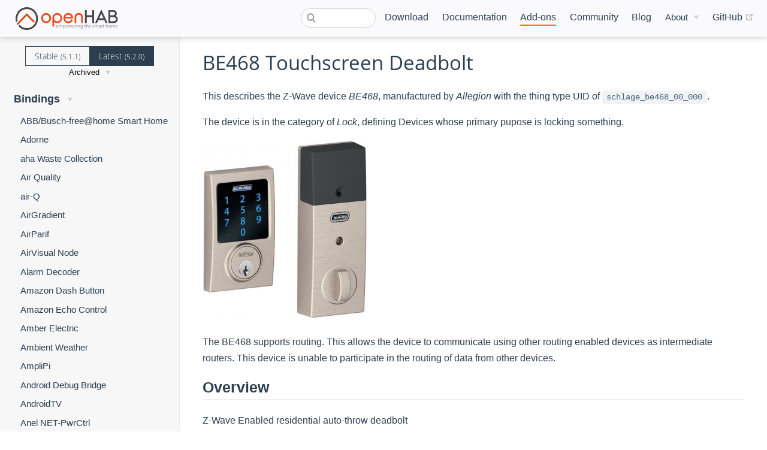

--- FILE ---
content_type: text/html; charset=UTF-8
request_url: https://next.openhab.org/addons/bindings/zwave/thing.html?manufacturer=schlage&file=be468_0_0.html
body_size: 15785
content:
<!DOCTYPE html>
<html lang="en-US">
  <head>
    <meta charset="utf-8">
    <meta name="viewport" content="width=device-width,initial-scale=1">
    <title>ZWave Thing | openHAB</title>
    <meta name="generator" content="VuePress 1.7.1">
    <link rel="icon" href="/favicon.ico">
    <link rel="shortcut icon" href="/favicon.ico">
    <link rel="apple-touch-icon" href="/apple-icon.png">
    <link rel="alternate" type="application/rss+xml" href="https://openhab.org/rss.xml" title="openHAB RSS Feed">
    <link rel="alternate" type="application/atom+xml" href="https://openhab.org/feed.atom" title="openHAB Atom Feed">
    <link rel="alternate" type="application/json" href="https://openhab.org/feed.json" title="openHAB JSON Feed">
    <meta name="description" content="openHAB - a vendor and technology agnostic open source automation software for your home">
    <meta name="viewport" content="width=device-width, initial-scale=1">
    <meta property="og:type" content="website">
    <meta property="og:image" content="https://www.openhab.org/og-image.png">
    
    <link rel="preload" href="/assets/css/0.styles.1e9fae6d.css" as="style"><link rel="preload" href="/assets/js/app.0bb55d6a.js" as="script"><link rel="preload" href="/assets/js/54.35fb9d36.js" as="script"><link rel="preload" href="/assets/js/1.6d5e3c2f.js" as="script"><link rel="preload" href="/assets/js/670.73dbbfd2.js" as="script"><link rel="preload" href="/assets/js/125.c4f3669f.js" as="script"><link rel="prefetch" href="/assets/js/10.cd72b418.js"><link rel="prefetch" href="/assets/js/100.53730fb1.js"><link rel="prefetch" href="/assets/js/101.b4d267ea.js"><link rel="prefetch" href="/assets/js/102.071e399a.js"><link rel="prefetch" href="/assets/js/103.1ca2b7c5.js"><link rel="prefetch" href="/assets/js/104.e30c40ba.js"><link rel="prefetch" href="/assets/js/105.3f841628.js"><link rel="prefetch" href="/assets/js/106.16f7e5ca.js"><link rel="prefetch" href="/assets/js/107.bbfdcee7.js"><link rel="prefetch" href="/assets/js/108.042100b1.js"><link rel="prefetch" href="/assets/js/109.448f41e7.js"><link rel="prefetch" href="/assets/js/11.a6f54f45.js"><link rel="prefetch" href="/assets/js/110.6c833763.js"><link rel="prefetch" href="/assets/js/111.7a9d6c82.js"><link rel="prefetch" href="/assets/js/112.a30d0796.js"><link rel="prefetch" href="/assets/js/113.9fb23e52.js"><link rel="prefetch" href="/assets/js/114.a2e191e6.js"><link rel="prefetch" href="/assets/js/115.de57c251.js"><link rel="prefetch" href="/assets/js/116.74d5cca7.js"><link rel="prefetch" href="/assets/js/117.c6755c5e.js"><link rel="prefetch" href="/assets/js/118.b966d6e9.js"><link rel="prefetch" href="/assets/js/119.2b5b5786.js"><link rel="prefetch" href="/assets/js/12.69127d0a.js"><link rel="prefetch" href="/assets/js/120.062e17b3.js"><link rel="prefetch" href="/assets/js/121.b4e077c6.js"><link rel="prefetch" href="/assets/js/122.8cf9b7c3.js"><link rel="prefetch" href="/assets/js/123.88d6cfa9.js"><link rel="prefetch" href="/assets/js/124.49749a24.js"><link rel="prefetch" href="/assets/js/126.ddbaab36.js"><link rel="prefetch" href="/assets/js/127.da7b84b3.js"><link rel="prefetch" href="/assets/js/128.c34e1134.js"><link rel="prefetch" href="/assets/js/129.80ea7cbb.js"><link rel="prefetch" href="/assets/js/13.054f006e.js"><link rel="prefetch" href="/assets/js/130.2d466726.js"><link rel="prefetch" href="/assets/js/131.081f7fcd.js"><link rel="prefetch" href="/assets/js/132.e3af9446.js"><link rel="prefetch" href="/assets/js/133.2f325542.js"><link rel="prefetch" href="/assets/js/134.5d151cd4.js"><link rel="prefetch" href="/assets/js/135.cfaed7aa.js"><link rel="prefetch" href="/assets/js/136.165912d9.js"><link rel="prefetch" href="/assets/js/137.48d02adb.js"><link rel="prefetch" href="/assets/js/138.d4ee5a0a.js"><link rel="prefetch" href="/assets/js/139.7be2f580.js"><link rel="prefetch" href="/assets/js/14.71a33fd7.js"><link rel="prefetch" href="/assets/js/140.8f27ad2e.js"><link rel="prefetch" href="/assets/js/141.782a149f.js"><link rel="prefetch" href="/assets/js/142.f5e44088.js"><link rel="prefetch" href="/assets/js/143.963b2ef4.js"><link rel="prefetch" href="/assets/js/144.f0ffdf9f.js"><link rel="prefetch" href="/assets/js/145.bf43c174.js"><link rel="prefetch" href="/assets/js/146.3dfeda40.js"><link rel="prefetch" href="/assets/js/147.041cea4c.js"><link rel="prefetch" href="/assets/js/148.15f51a89.js"><link rel="prefetch" href="/assets/js/149.3a08f873.js"><link rel="prefetch" href="/assets/js/15.0a98d691.js"><link rel="prefetch" href="/assets/js/150.5a6d1206.js"><link rel="prefetch" href="/assets/js/151.9468231f.js"><link rel="prefetch" href="/assets/js/152.3245b194.js"><link rel="prefetch" href="/assets/js/153.fc6b3db4.js"><link rel="prefetch" href="/assets/js/154.c917b857.js"><link rel="prefetch" href="/assets/js/155.2551ffdb.js"><link rel="prefetch" href="/assets/js/156.6acc5449.js"><link rel="prefetch" href="/assets/js/157.a20fc445.js"><link rel="prefetch" href="/assets/js/158.f82080fa.js"><link rel="prefetch" href="/assets/js/159.c9c3bd75.js"><link rel="prefetch" href="/assets/js/16.526dde16.js"><link rel="prefetch" href="/assets/js/160.dfc2feac.js"><link rel="prefetch" href="/assets/js/161.58e506f0.js"><link rel="prefetch" href="/assets/js/162.f8e679d5.js"><link rel="prefetch" href="/assets/js/163.9c46d2ed.js"><link rel="prefetch" href="/assets/js/164.3b7b1852.js"><link rel="prefetch" href="/assets/js/165.ab5beac7.js"><link rel="prefetch" href="/assets/js/166.82325634.js"><link rel="prefetch" href="/assets/js/167.1fc664fa.js"><link rel="prefetch" href="/assets/js/168.7f37c366.js"><link rel="prefetch" href="/assets/js/169.d139531f.js"><link rel="prefetch" href="/assets/js/17.f2f74004.js"><link rel="prefetch" href="/assets/js/170.767749c9.js"><link rel="prefetch" href="/assets/js/171.c2615adc.js"><link rel="prefetch" href="/assets/js/172.bcc713e0.js"><link rel="prefetch" href="/assets/js/173.162a4176.js"><link rel="prefetch" href="/assets/js/174.6795f290.js"><link rel="prefetch" href="/assets/js/175.6e40c5ed.js"><link rel="prefetch" href="/assets/js/176.7782ed17.js"><link rel="prefetch" href="/assets/js/177.6eb071a3.js"><link rel="prefetch" href="/assets/js/178.46abd0bc.js"><link rel="prefetch" href="/assets/js/179.0f900ea6.js"><link rel="prefetch" href="/assets/js/18.12553e03.js"><link rel="prefetch" href="/assets/js/180.e0deb065.js"><link rel="prefetch" href="/assets/js/181.959e60e8.js"><link rel="prefetch" href="/assets/js/182.7591a2f6.js"><link rel="prefetch" href="/assets/js/183.3686aebf.js"><link rel="prefetch" href="/assets/js/184.9b6c6373.js"><link rel="prefetch" href="/assets/js/185.98626250.js"><link rel="prefetch" href="/assets/js/186.e0cd1f4f.js"><link rel="prefetch" href="/assets/js/187.72040974.js"><link rel="prefetch" href="/assets/js/188.2100abd6.js"><link rel="prefetch" href="/assets/js/189.a928d33d.js"><link rel="prefetch" href="/assets/js/19.48289112.js"><link rel="prefetch" href="/assets/js/190.9680336f.js"><link rel="prefetch" href="/assets/js/191.76d4e80c.js"><link rel="prefetch" href="/assets/js/192.20b2326e.js"><link rel="prefetch" href="/assets/js/193.fc8d29ea.js"><link rel="prefetch" href="/assets/js/194.363636d3.js"><link rel="prefetch" href="/assets/js/195.ddbd01dd.js"><link rel="prefetch" href="/assets/js/196.524ff69c.js"><link rel="prefetch" href="/assets/js/197.658590b0.js"><link rel="prefetch" href="/assets/js/198.f9a12b3f.js"><link rel="prefetch" href="/assets/js/199.46578ccc.js"><link rel="prefetch" href="/assets/js/2.22ff79e6.js"><link rel="prefetch" href="/assets/js/20.4dfc3de2.js"><link rel="prefetch" href="/assets/js/200.71fd19ca.js"><link rel="prefetch" href="/assets/js/201.e85e66a3.js"><link rel="prefetch" href="/assets/js/202.dfb26eb3.js"><link rel="prefetch" href="/assets/js/203.9a7ef0f2.js"><link rel="prefetch" href="/assets/js/204.6ecf3797.js"><link rel="prefetch" href="/assets/js/205.5202756f.js"><link rel="prefetch" href="/assets/js/206.c3bb2726.js"><link rel="prefetch" href="/assets/js/207.a6b6e593.js"><link rel="prefetch" href="/assets/js/208.14b2baa9.js"><link rel="prefetch" href="/assets/js/209.3c0f1e54.js"><link rel="prefetch" href="/assets/js/21.d5e6b136.js"><link rel="prefetch" href="/assets/js/210.5b80c599.js"><link rel="prefetch" href="/assets/js/211.b8ab27ec.js"><link rel="prefetch" href="/assets/js/212.148dd3c9.js"><link rel="prefetch" href="/assets/js/213.ab8d8dd1.js"><link rel="prefetch" href="/assets/js/214.c0c076ce.js"><link rel="prefetch" href="/assets/js/215.80203602.js"><link rel="prefetch" href="/assets/js/216.24dd20af.js"><link rel="prefetch" href="/assets/js/217.b4280d05.js"><link rel="prefetch" href="/assets/js/218.28ba9fa9.js"><link rel="prefetch" href="/assets/js/219.e3583631.js"><link rel="prefetch" href="/assets/js/22.8cdfb816.js"><link rel="prefetch" href="/assets/js/220.7c0c6d3d.js"><link rel="prefetch" href="/assets/js/221.1c13b0af.js"><link rel="prefetch" href="/assets/js/222.4363b045.js"><link rel="prefetch" href="/assets/js/223.11642bf0.js"><link rel="prefetch" href="/assets/js/224.4809a3db.js"><link rel="prefetch" href="/assets/js/225.27a86094.js"><link rel="prefetch" href="/assets/js/226.9b8b47af.js"><link rel="prefetch" href="/assets/js/227.ef74f381.js"><link rel="prefetch" href="/assets/js/228.b08489b9.js"><link rel="prefetch" href="/assets/js/229.85f849cf.js"><link rel="prefetch" href="/assets/js/23.8a6d2427.js"><link rel="prefetch" href="/assets/js/230.1d595acc.js"><link rel="prefetch" href="/assets/js/231.150fe0ae.js"><link rel="prefetch" href="/assets/js/232.4af65a54.js"><link rel="prefetch" href="/assets/js/233.282dd285.js"><link rel="prefetch" href="/assets/js/234.ca7bb579.js"><link rel="prefetch" href="/assets/js/235.61fdb5c5.js"><link rel="prefetch" href="/assets/js/236.ed17eaec.js"><link rel="prefetch" href="/assets/js/237.2aafdb2d.js"><link rel="prefetch" href="/assets/js/238.60da1b18.js"><link rel="prefetch" href="/assets/js/239.11e4f09b.js"><link rel="prefetch" href="/assets/js/24.b071720b.js"><link rel="prefetch" href="/assets/js/240.4b6c947e.js"><link rel="prefetch" href="/assets/js/241.f5eb4b69.js"><link rel="prefetch" href="/assets/js/242.bd04c5c5.js"><link rel="prefetch" href="/assets/js/243.936cf94e.js"><link rel="prefetch" href="/assets/js/244.2518fcce.js"><link rel="prefetch" href="/assets/js/245.f2f12215.js"><link rel="prefetch" href="/assets/js/246.c584d622.js"><link rel="prefetch" href="/assets/js/247.14585126.js"><link rel="prefetch" href="/assets/js/248.270a78f7.js"><link rel="prefetch" href="/assets/js/249.14c209f4.js"><link rel="prefetch" href="/assets/js/25.5d939d83.js"><link rel="prefetch" href="/assets/js/250.e4868f9e.js"><link rel="prefetch" href="/assets/js/251.cfc63fa5.js"><link rel="prefetch" href="/assets/js/252.32ee9dd2.js"><link rel="prefetch" href="/assets/js/253.ba069bee.js"><link rel="prefetch" href="/assets/js/254.3f6b575c.js"><link rel="prefetch" href="/assets/js/255.308792f9.js"><link rel="prefetch" href="/assets/js/256.d59a005e.js"><link rel="prefetch" href="/assets/js/257.eceb06db.js"><link rel="prefetch" href="/assets/js/258.7aed91b3.js"><link rel="prefetch" href="/assets/js/259.8f77cb22.js"><link rel="prefetch" href="/assets/js/26.1a198ed1.js"><link rel="prefetch" href="/assets/js/260.057318fb.js"><link rel="prefetch" href="/assets/js/261.7d737744.js"><link rel="prefetch" href="/assets/js/262.9cc9aeff.js"><link rel="prefetch" href="/assets/js/263.1254f70f.js"><link rel="prefetch" href="/assets/js/264.dbe8bb80.js"><link rel="prefetch" href="/assets/js/265.fee7bad9.js"><link rel="prefetch" href="/assets/js/266.cdc75f62.js"><link rel="prefetch" href="/assets/js/267.74f5b004.js"><link rel="prefetch" href="/assets/js/268.e6dd65f0.js"><link rel="prefetch" href="/assets/js/269.a203e464.js"><link rel="prefetch" href="/assets/js/27.8e6cefa4.js"><link rel="prefetch" href="/assets/js/270.d63d5bf6.js"><link rel="prefetch" href="/assets/js/271.9942b39b.js"><link rel="prefetch" href="/assets/js/272.43048a49.js"><link rel="prefetch" href="/assets/js/273.ef0df10a.js"><link rel="prefetch" href="/assets/js/274.939ec87d.js"><link rel="prefetch" href="/assets/js/275.693f1804.js"><link rel="prefetch" href="/assets/js/276.d8a8f089.js"><link rel="prefetch" href="/assets/js/277.b19b312c.js"><link rel="prefetch" href="/assets/js/278.8da9cbba.js"><link rel="prefetch" href="/assets/js/279.6f8407e4.js"><link rel="prefetch" href="/assets/js/28.8a09f586.js"><link rel="prefetch" href="/assets/js/280.cd468216.js"><link rel="prefetch" href="/assets/js/281.9e92b0cc.js"><link rel="prefetch" href="/assets/js/282.f790dde5.js"><link rel="prefetch" href="/assets/js/283.a43c013e.js"><link rel="prefetch" href="/assets/js/284.7b60af73.js"><link rel="prefetch" href="/assets/js/285.fb337797.js"><link rel="prefetch" href="/assets/js/286.71fff142.js"><link rel="prefetch" href="/assets/js/287.543f8501.js"><link rel="prefetch" href="/assets/js/288.4461f8dc.js"><link rel="prefetch" href="/assets/js/289.9f2f8a44.js"><link rel="prefetch" href="/assets/js/29.a5eb1df6.js"><link rel="prefetch" href="/assets/js/290.df6ce76e.js"><link rel="prefetch" href="/assets/js/291.362df43e.js"><link rel="prefetch" href="/assets/js/292.70551f04.js"><link rel="prefetch" href="/assets/js/293.a553bf4d.js"><link rel="prefetch" href="/assets/js/294.22c24dfc.js"><link rel="prefetch" href="/assets/js/295.f5214b84.js"><link rel="prefetch" href="/assets/js/296.3dfb805f.js"><link rel="prefetch" href="/assets/js/297.52271183.js"><link rel="prefetch" href="/assets/js/298.87b92858.js"><link rel="prefetch" href="/assets/js/299.c55a7db5.js"><link rel="prefetch" href="/assets/js/3.c0f91fcc.js"><link rel="prefetch" href="/assets/js/30.e4ca09e9.js"><link rel="prefetch" href="/assets/js/300.6462c5d4.js"><link rel="prefetch" href="/assets/js/301.a9630874.js"><link rel="prefetch" href="/assets/js/302.ccb67cb1.js"><link rel="prefetch" href="/assets/js/303.93a85709.js"><link rel="prefetch" href="/assets/js/304.495dec73.js"><link rel="prefetch" href="/assets/js/305.d1873276.js"><link rel="prefetch" href="/assets/js/306.1bcc9667.js"><link rel="prefetch" href="/assets/js/307.abe5bcc1.js"><link rel="prefetch" href="/assets/js/308.290a495b.js"><link rel="prefetch" href="/assets/js/309.98986a35.js"><link rel="prefetch" href="/assets/js/31.a34d0f81.js"><link rel="prefetch" href="/assets/js/310.9f364535.js"><link rel="prefetch" href="/assets/js/311.85bd4a73.js"><link rel="prefetch" href="/assets/js/312.9ecfcf09.js"><link rel="prefetch" href="/assets/js/313.cebaaccf.js"><link rel="prefetch" href="/assets/js/314.aaef182d.js"><link rel="prefetch" href="/assets/js/315.95119d09.js"><link rel="prefetch" href="/assets/js/316.51ea7352.js"><link rel="prefetch" href="/assets/js/317.261b42dc.js"><link rel="prefetch" href="/assets/js/318.b6893b69.js"><link rel="prefetch" href="/assets/js/319.83c8ef47.js"><link rel="prefetch" href="/assets/js/32.763e9a04.js"><link rel="prefetch" href="/assets/js/320.ba7757cf.js"><link rel="prefetch" href="/assets/js/321.2f333c94.js"><link rel="prefetch" href="/assets/js/322.58e16240.js"><link rel="prefetch" href="/assets/js/323.c5146afd.js"><link rel="prefetch" href="/assets/js/324.6deb82f4.js"><link rel="prefetch" href="/assets/js/325.6ea84a1d.js"><link rel="prefetch" href="/assets/js/326.6aa6b7ed.js"><link rel="prefetch" href="/assets/js/327.37b5aadd.js"><link rel="prefetch" href="/assets/js/328.f15bfb93.js"><link rel="prefetch" href="/assets/js/329.37d0ccf0.js"><link rel="prefetch" href="/assets/js/33.66d52b05.js"><link rel="prefetch" href="/assets/js/330.7ea8d2d4.js"><link rel="prefetch" href="/assets/js/331.6805fa9f.js"><link rel="prefetch" href="/assets/js/332.7d3a358e.js"><link rel="prefetch" href="/assets/js/333.8a3eac20.js"><link rel="prefetch" href="/assets/js/334.9c639322.js"><link rel="prefetch" href="/assets/js/335.bd330039.js"><link rel="prefetch" href="/assets/js/336.df3e29d3.js"><link rel="prefetch" href="/assets/js/337.d7ec99e2.js"><link rel="prefetch" href="/assets/js/338.1131b08b.js"><link rel="prefetch" href="/assets/js/339.2379b615.js"><link rel="prefetch" href="/assets/js/34.7d1dfbfe.js"><link rel="prefetch" href="/assets/js/340.3677d5d3.js"><link rel="prefetch" href="/assets/js/341.2e0d308c.js"><link rel="prefetch" href="/assets/js/342.7c6e7077.js"><link rel="prefetch" href="/assets/js/343.1dfe581b.js"><link rel="prefetch" href="/assets/js/344.72ca09bf.js"><link rel="prefetch" href="/assets/js/345.ede6ee5b.js"><link rel="prefetch" href="/assets/js/346.49ade0de.js"><link rel="prefetch" href="/assets/js/347.d946acb9.js"><link rel="prefetch" href="/assets/js/348.6ee41e9d.js"><link rel="prefetch" href="/assets/js/349.682d9b68.js"><link rel="prefetch" href="/assets/js/35.0a4c6a60.js"><link rel="prefetch" href="/assets/js/350.73564b10.js"><link rel="prefetch" href="/assets/js/351.a9c3a781.js"><link rel="prefetch" href="/assets/js/352.a081193d.js"><link rel="prefetch" href="/assets/js/353.49e8b57a.js"><link rel="prefetch" href="/assets/js/354.511934fb.js"><link rel="prefetch" href="/assets/js/355.a02eb9c9.js"><link rel="prefetch" href="/assets/js/356.6e555699.js"><link rel="prefetch" href="/assets/js/357.3ee9ee19.js"><link rel="prefetch" href="/assets/js/358.65c22f79.js"><link rel="prefetch" href="/assets/js/359.4bc74d2e.js"><link rel="prefetch" href="/assets/js/36.8d7acd47.js"><link rel="prefetch" href="/assets/js/360.fb1aa8ee.js"><link rel="prefetch" href="/assets/js/361.2a8fba92.js"><link rel="prefetch" href="/assets/js/362.2577be0e.js"><link rel="prefetch" href="/assets/js/363.17f9fe86.js"><link rel="prefetch" href="/assets/js/364.036f0d9c.js"><link rel="prefetch" href="/assets/js/365.ecfbf865.js"><link rel="prefetch" href="/assets/js/366.6a87911c.js"><link rel="prefetch" href="/assets/js/367.b30e29b9.js"><link rel="prefetch" href="/assets/js/368.d81ca0a5.js"><link rel="prefetch" href="/assets/js/369.6f2db33b.js"><link rel="prefetch" href="/assets/js/37.7afb1e8d.js"><link rel="prefetch" href="/assets/js/370.cc37e2c1.js"><link rel="prefetch" href="/assets/js/371.2241cb5f.js"><link rel="prefetch" href="/assets/js/372.62a1954c.js"><link rel="prefetch" href="/assets/js/373.30a2736c.js"><link rel="prefetch" href="/assets/js/374.a25f02a2.js"><link rel="prefetch" href="/assets/js/375.01ca373c.js"><link rel="prefetch" href="/assets/js/376.a1ed104a.js"><link rel="prefetch" href="/assets/js/377.7657102d.js"><link rel="prefetch" href="/assets/js/378.a67ff693.js"><link rel="prefetch" href="/assets/js/379.3ef0decc.js"><link rel="prefetch" href="/assets/js/38.194cdff0.js"><link rel="prefetch" href="/assets/js/380.9c4f3bda.js"><link rel="prefetch" href="/assets/js/381.f64ee67d.js"><link rel="prefetch" href="/assets/js/382.d1c7892c.js"><link rel="prefetch" href="/assets/js/383.5c115573.js"><link rel="prefetch" href="/assets/js/384.5a275902.js"><link rel="prefetch" href="/assets/js/385.a07dd626.js"><link rel="prefetch" href="/assets/js/386.3a9d85ec.js"><link rel="prefetch" href="/assets/js/387.7fc39530.js"><link rel="prefetch" href="/assets/js/388.ac55a777.js"><link rel="prefetch" href="/assets/js/389.a27bc842.js"><link rel="prefetch" href="/assets/js/39.4ba29f7b.js"><link rel="prefetch" href="/assets/js/390.b41fb3b2.js"><link rel="prefetch" href="/assets/js/391.c5b6b546.js"><link rel="prefetch" href="/assets/js/392.7ceddc96.js"><link rel="prefetch" href="/assets/js/393.25a01b69.js"><link rel="prefetch" href="/assets/js/394.26ef6be4.js"><link rel="prefetch" href="/assets/js/395.b29dcb6f.js"><link rel="prefetch" href="/assets/js/396.bb6915ec.js"><link rel="prefetch" href="/assets/js/397.2ea3e296.js"><link rel="prefetch" href="/assets/js/398.b28fb318.js"><link rel="prefetch" href="/assets/js/399.7b6576dc.js"><link rel="prefetch" href="/assets/js/40.9a7906ae.js"><link rel="prefetch" href="/assets/js/400.19f7aa3d.js"><link rel="prefetch" href="/assets/js/401.9f0d26b7.js"><link rel="prefetch" href="/assets/js/402.b57e0fcc.js"><link rel="prefetch" href="/assets/js/403.2f08027f.js"><link rel="prefetch" href="/assets/js/404.2b31d59a.js"><link rel="prefetch" href="/assets/js/405.c1fb979b.js"><link rel="prefetch" href="/assets/js/406.5cd8017a.js"><link rel="prefetch" href="/assets/js/407.98a58d2e.js"><link rel="prefetch" href="/assets/js/408.dc45e5d0.js"><link rel="prefetch" href="/assets/js/409.c3ba02b8.js"><link rel="prefetch" href="/assets/js/41.98f1a46e.js"><link rel="prefetch" href="/assets/js/410.680eca49.js"><link rel="prefetch" href="/assets/js/411.3e88e366.js"><link rel="prefetch" href="/assets/js/412.5c666758.js"><link rel="prefetch" href="/assets/js/413.dbeefdc8.js"><link rel="prefetch" href="/assets/js/414.3b83fa6b.js"><link rel="prefetch" href="/assets/js/415.66075083.js"><link rel="prefetch" href="/assets/js/416.40278f3f.js"><link rel="prefetch" href="/assets/js/417.2c3f62ab.js"><link rel="prefetch" href="/assets/js/418.92a92803.js"><link rel="prefetch" href="/assets/js/419.75654a80.js"><link rel="prefetch" href="/assets/js/42.8de24b0a.js"><link rel="prefetch" href="/assets/js/420.b4dd6329.js"><link rel="prefetch" href="/assets/js/421.8281dbe5.js"><link rel="prefetch" href="/assets/js/422.663ed4ff.js"><link rel="prefetch" href="/assets/js/423.f72f1a00.js"><link rel="prefetch" href="/assets/js/424.57ad02fd.js"><link rel="prefetch" href="/assets/js/425.2d9d2641.js"><link rel="prefetch" href="/assets/js/426.dac0904d.js"><link rel="prefetch" href="/assets/js/427.ad74719d.js"><link rel="prefetch" href="/assets/js/428.0b11e7c9.js"><link rel="prefetch" href="/assets/js/429.5686aeea.js"><link rel="prefetch" href="/assets/js/43.ba7b890f.js"><link rel="prefetch" href="/assets/js/430.44d26abb.js"><link rel="prefetch" href="/assets/js/431.8112837d.js"><link rel="prefetch" href="/assets/js/432.c343c723.js"><link rel="prefetch" href="/assets/js/433.9b3a33f2.js"><link rel="prefetch" href="/assets/js/434.e7c3e8b1.js"><link rel="prefetch" href="/assets/js/435.16ffffe8.js"><link rel="prefetch" href="/assets/js/436.df0e405e.js"><link rel="prefetch" href="/assets/js/437.42427283.js"><link rel="prefetch" href="/assets/js/438.f65d060d.js"><link rel="prefetch" href="/assets/js/439.e76e33af.js"><link rel="prefetch" href="/assets/js/44.7cb1c402.js"><link rel="prefetch" href="/assets/js/440.40bfc695.js"><link rel="prefetch" href="/assets/js/441.7eb32a8d.js"><link rel="prefetch" href="/assets/js/442.97324d2f.js"><link rel="prefetch" href="/assets/js/443.2a99b8ab.js"><link rel="prefetch" href="/assets/js/444.d1a1b462.js"><link rel="prefetch" href="/assets/js/445.748912d1.js"><link rel="prefetch" href="/assets/js/446.fafcb6fd.js"><link rel="prefetch" href="/assets/js/447.5cc37f10.js"><link rel="prefetch" href="/assets/js/448.c121564d.js"><link rel="prefetch" href="/assets/js/449.07bd40b7.js"><link rel="prefetch" href="/assets/js/45.0b1f568f.js"><link rel="prefetch" href="/assets/js/450.cd3c7d3f.js"><link rel="prefetch" href="/assets/js/451.b10a4408.js"><link rel="prefetch" href="/assets/js/452.26e1196e.js"><link rel="prefetch" href="/assets/js/453.d1349e1d.js"><link rel="prefetch" href="/assets/js/454.5ddab470.js"><link rel="prefetch" href="/assets/js/455.3e220630.js"><link rel="prefetch" href="/assets/js/456.c9de642d.js"><link rel="prefetch" href="/assets/js/457.a7fb0122.js"><link rel="prefetch" href="/assets/js/458.0b3539e3.js"><link rel="prefetch" href="/assets/js/459.345cf6aa.js"><link rel="prefetch" href="/assets/js/46.a6d6eb4d.js"><link rel="prefetch" href="/assets/js/460.099f19af.js"><link rel="prefetch" href="/assets/js/461.866c098d.js"><link rel="prefetch" href="/assets/js/462.9fbaf9a1.js"><link rel="prefetch" href="/assets/js/463.e9f3ef63.js"><link rel="prefetch" href="/assets/js/464.b3125760.js"><link rel="prefetch" href="/assets/js/465.381752f5.js"><link rel="prefetch" href="/assets/js/466.36e1acce.js"><link rel="prefetch" href="/assets/js/467.a8a50b24.js"><link rel="prefetch" href="/assets/js/468.165c0a69.js"><link rel="prefetch" href="/assets/js/469.eb7bae9c.js"><link rel="prefetch" href="/assets/js/47.a3620ce0.js"><link rel="prefetch" href="/assets/js/470.7c33dcc1.js"><link rel="prefetch" href="/assets/js/471.5fda5eaf.js"><link rel="prefetch" href="/assets/js/472.55cd928a.js"><link rel="prefetch" href="/assets/js/473.b8f00f68.js"><link rel="prefetch" href="/assets/js/474.c57d3af4.js"><link rel="prefetch" href="/assets/js/475.9a6fb912.js"><link rel="prefetch" href="/assets/js/476.cc040aed.js"><link rel="prefetch" href="/assets/js/477.a2beebfe.js"><link rel="prefetch" href="/assets/js/478.c0615562.js"><link rel="prefetch" href="/assets/js/479.1b3e2179.js"><link rel="prefetch" href="/assets/js/48.f88073b8.js"><link rel="prefetch" href="/assets/js/480.e5ffcf2a.js"><link rel="prefetch" href="/assets/js/481.15d954eb.js"><link rel="prefetch" href="/assets/js/482.1040ca4c.js"><link rel="prefetch" href="/assets/js/483.25a10514.js"><link rel="prefetch" href="/assets/js/484.2b41edff.js"><link rel="prefetch" href="/assets/js/485.38631fb0.js"><link rel="prefetch" href="/assets/js/486.4c032670.js"><link rel="prefetch" href="/assets/js/487.1fd3eb1f.js"><link rel="prefetch" href="/assets/js/488.8b09f8c1.js"><link rel="prefetch" href="/assets/js/489.d2130105.js"><link rel="prefetch" href="/assets/js/49.26664b11.js"><link rel="prefetch" href="/assets/js/490.4f7acf01.js"><link rel="prefetch" href="/assets/js/491.971be799.js"><link rel="prefetch" href="/assets/js/492.cd250aeb.js"><link rel="prefetch" href="/assets/js/493.cf13fed0.js"><link rel="prefetch" href="/assets/js/494.8baf9d9f.js"><link rel="prefetch" href="/assets/js/495.839e8016.js"><link rel="prefetch" href="/assets/js/496.982fd2d7.js"><link rel="prefetch" href="/assets/js/497.117e80cb.js"><link rel="prefetch" href="/assets/js/498.32c7462d.js"><link rel="prefetch" href="/assets/js/499.05385302.js"><link rel="prefetch" href="/assets/js/50.72f73e3e.js"><link rel="prefetch" href="/assets/js/500.ebe547ca.js"><link rel="prefetch" href="/assets/js/501.b6061edd.js"><link rel="prefetch" href="/assets/js/502.326cfe11.js"><link rel="prefetch" href="/assets/js/503.4a8d4e4c.js"><link rel="prefetch" href="/assets/js/504.ad28d5fe.js"><link rel="prefetch" href="/assets/js/505.d9f5a3d8.js"><link rel="prefetch" href="/assets/js/506.eed3f90c.js"><link rel="prefetch" href="/assets/js/507.719dfbc0.js"><link rel="prefetch" href="/assets/js/508.7e1ed0f4.js"><link rel="prefetch" href="/assets/js/509.d45b843b.js"><link rel="prefetch" href="/assets/js/51.619e0d16.js"><link rel="prefetch" href="/assets/js/510.c8d9492e.js"><link rel="prefetch" href="/assets/js/511.4c191469.js"><link rel="prefetch" href="/assets/js/512.d303055e.js"><link rel="prefetch" href="/assets/js/513.a5528ed6.js"><link rel="prefetch" href="/assets/js/514.8b8935c3.js"><link rel="prefetch" href="/assets/js/515.5de6b63d.js"><link rel="prefetch" href="/assets/js/516.87423ece.js"><link rel="prefetch" href="/assets/js/517.e28dbdc4.js"><link rel="prefetch" href="/assets/js/518.6486fc62.js"><link rel="prefetch" href="/assets/js/519.8b8632eb.js"><link rel="prefetch" href="/assets/js/52.11fb1b38.js"><link rel="prefetch" href="/assets/js/520.4d8d4f78.js"><link rel="prefetch" href="/assets/js/521.7d09a42f.js"><link rel="prefetch" href="/assets/js/522.155a1c1f.js"><link rel="prefetch" href="/assets/js/523.155fadc5.js"><link rel="prefetch" href="/assets/js/524.c9883f3a.js"><link rel="prefetch" href="/assets/js/525.8a890ad4.js"><link rel="prefetch" href="/assets/js/526.1b37e88f.js"><link rel="prefetch" href="/assets/js/527.d8a0dae7.js"><link rel="prefetch" href="/assets/js/528.b29a6b18.js"><link rel="prefetch" href="/assets/js/529.5f3d90e3.js"><link rel="prefetch" href="/assets/js/53.9f244973.js"><link rel="prefetch" href="/assets/js/530.da9a8c04.js"><link rel="prefetch" href="/assets/js/531.fc6a3959.js"><link rel="prefetch" href="/assets/js/532.b8b7b47d.js"><link rel="prefetch" href="/assets/js/533.d274526f.js"><link rel="prefetch" href="/assets/js/534.b2865d7a.js"><link rel="prefetch" href="/assets/js/535.9682229e.js"><link rel="prefetch" href="/assets/js/536.0f4186f2.js"><link rel="prefetch" href="/assets/js/537.97ff983c.js"><link rel="prefetch" href="/assets/js/538.68bcaa0f.js"><link rel="prefetch" href="/assets/js/539.09e0214c.js"><link rel="prefetch" href="/assets/js/540.cf646def.js"><link rel="prefetch" href="/assets/js/541.ee0b2756.js"><link rel="prefetch" href="/assets/js/542.eb5af16e.js"><link rel="prefetch" href="/assets/js/543.e8ad870c.js"><link rel="prefetch" href="/assets/js/544.53f03a53.js"><link rel="prefetch" href="/assets/js/545.839e6877.js"><link rel="prefetch" href="/assets/js/546.787f9c45.js"><link rel="prefetch" href="/assets/js/547.32f42618.js"><link rel="prefetch" href="/assets/js/548.c8328b1a.js"><link rel="prefetch" href="/assets/js/549.decaaaff.js"><link rel="prefetch" href="/assets/js/55.1f28c50d.js"><link rel="prefetch" href="/assets/js/550.44d237b0.js"><link rel="prefetch" href="/assets/js/551.1f6e6f7b.js"><link rel="prefetch" href="/assets/js/552.9363c069.js"><link rel="prefetch" href="/assets/js/553.a82f19c4.js"><link rel="prefetch" href="/assets/js/554.b73b454b.js"><link rel="prefetch" href="/assets/js/555.aa832f7e.js"><link rel="prefetch" href="/assets/js/556.cf7a567a.js"><link rel="prefetch" href="/assets/js/557.77876df2.js"><link rel="prefetch" href="/assets/js/558.ce28c04c.js"><link rel="prefetch" href="/assets/js/559.4e85721f.js"><link rel="prefetch" href="/assets/js/56.7ebaa6fa.js"><link rel="prefetch" href="/assets/js/560.4bec8a3a.js"><link rel="prefetch" href="/assets/js/561.40468df8.js"><link rel="prefetch" href="/assets/js/562.a4750dcb.js"><link rel="prefetch" href="/assets/js/563.33b38155.js"><link rel="prefetch" href="/assets/js/564.32173fc7.js"><link rel="prefetch" href="/assets/js/565.4a736ebf.js"><link rel="prefetch" href="/assets/js/566.52e87d41.js"><link rel="prefetch" href="/assets/js/567.55fa9028.js"><link rel="prefetch" href="/assets/js/568.604706a2.js"><link rel="prefetch" href="/assets/js/569.970f2de3.js"><link rel="prefetch" href="/assets/js/57.c5cd8e36.js"><link rel="prefetch" href="/assets/js/570.6f4f05ba.js"><link rel="prefetch" href="/assets/js/571.3fe9896c.js"><link rel="prefetch" href="/assets/js/572.a712afc8.js"><link rel="prefetch" href="/assets/js/573.3d7e7f94.js"><link rel="prefetch" href="/assets/js/574.6b557697.js"><link rel="prefetch" href="/assets/js/575.5c37fae6.js"><link rel="prefetch" href="/assets/js/576.5aba4e5e.js"><link rel="prefetch" href="/assets/js/577.3733d476.js"><link rel="prefetch" href="/assets/js/578.893ba927.js"><link rel="prefetch" href="/assets/js/579.7a96fac5.js"><link rel="prefetch" href="/assets/js/58.5d51b51f.js"><link rel="prefetch" href="/assets/js/580.d1f8b8fc.js"><link rel="prefetch" href="/assets/js/581.4918f865.js"><link rel="prefetch" href="/assets/js/582.55b76ac3.js"><link rel="prefetch" href="/assets/js/583.d249cf77.js"><link rel="prefetch" href="/assets/js/584.605f0be5.js"><link rel="prefetch" href="/assets/js/585.d9109f2c.js"><link rel="prefetch" href="/assets/js/586.a1bf55fb.js"><link rel="prefetch" href="/assets/js/587.bdb7bb20.js"><link rel="prefetch" href="/assets/js/588.d56b7170.js"><link rel="prefetch" href="/assets/js/589.99c24353.js"><link rel="prefetch" href="/assets/js/59.a88bb154.js"><link rel="prefetch" href="/assets/js/590.7b2ad7f3.js"><link rel="prefetch" href="/assets/js/591.14a62fd8.js"><link rel="prefetch" href="/assets/js/592.1722cbf2.js"><link rel="prefetch" href="/assets/js/593.469e1560.js"><link rel="prefetch" href="/assets/js/594.0d2a8a3b.js"><link rel="prefetch" href="/assets/js/595.1b77ffd2.js"><link rel="prefetch" href="/assets/js/596.e07cfbe9.js"><link rel="prefetch" href="/assets/js/597.8532baae.js"><link rel="prefetch" href="/assets/js/598.339ef2db.js"><link rel="prefetch" href="/assets/js/599.e16f5a21.js"><link rel="prefetch" href="/assets/js/6.75c5fff5.js"><link rel="prefetch" href="/assets/js/60.0c4016a5.js"><link rel="prefetch" href="/assets/js/600.96808566.js"><link rel="prefetch" href="/assets/js/601.5df469dd.js"><link rel="prefetch" href="/assets/js/602.02401a6e.js"><link rel="prefetch" href="/assets/js/603.b11855bb.js"><link rel="prefetch" href="/assets/js/604.e3c7543b.js"><link rel="prefetch" href="/assets/js/605.03b17d50.js"><link rel="prefetch" href="/assets/js/606.0f319189.js"><link rel="prefetch" href="/assets/js/607.b2d4039e.js"><link rel="prefetch" href="/assets/js/608.11c202fc.js"><link rel="prefetch" href="/assets/js/609.8d0559db.js"><link rel="prefetch" href="/assets/js/61.83920314.js"><link rel="prefetch" href="/assets/js/610.b01bebd1.js"><link rel="prefetch" href="/assets/js/611.36dc1e85.js"><link rel="prefetch" href="/assets/js/612.7dc2cea2.js"><link rel="prefetch" href="/assets/js/613.bde55d1e.js"><link rel="prefetch" href="/assets/js/614.576b851f.js"><link rel="prefetch" href="/assets/js/615.83af5474.js"><link rel="prefetch" href="/assets/js/616.a7faf9f2.js"><link rel="prefetch" href="/assets/js/617.fcce4c99.js"><link rel="prefetch" href="/assets/js/618.455e1199.js"><link rel="prefetch" href="/assets/js/619.fd9f0093.js"><link rel="prefetch" href="/assets/js/62.b4d53a2a.js"><link rel="prefetch" href="/assets/js/620.edcab96c.js"><link rel="prefetch" href="/assets/js/621.94c55931.js"><link rel="prefetch" href="/assets/js/622.87237d61.js"><link rel="prefetch" href="/assets/js/623.2684f763.js"><link rel="prefetch" href="/assets/js/624.d4255025.js"><link rel="prefetch" href="/assets/js/625.40789fac.js"><link rel="prefetch" href="/assets/js/626.f88fc4ae.js"><link rel="prefetch" href="/assets/js/627.729f6edb.js"><link rel="prefetch" href="/assets/js/628.ee99144a.js"><link rel="prefetch" href="/assets/js/629.1c38f65c.js"><link rel="prefetch" href="/assets/js/63.05c9feab.js"><link rel="prefetch" href="/assets/js/630.4573ab20.js"><link rel="prefetch" href="/assets/js/631.06fa9bae.js"><link rel="prefetch" href="/assets/js/632.1bd23f1f.js"><link rel="prefetch" href="/assets/js/633.1ba9e67e.js"><link rel="prefetch" href="/assets/js/634.74999329.js"><link rel="prefetch" href="/assets/js/635.aa3f4fbf.js"><link rel="prefetch" href="/assets/js/636.c06105a2.js"><link rel="prefetch" href="/assets/js/637.ff8af635.js"><link rel="prefetch" href="/assets/js/638.463832f7.js"><link rel="prefetch" href="/assets/js/639.4aca5758.js"><link rel="prefetch" href="/assets/js/64.cc10d90f.js"><link rel="prefetch" href="/assets/js/640.9904a9e9.js"><link rel="prefetch" href="/assets/js/641.91a8d09f.js"><link rel="prefetch" href="/assets/js/642.225c7a5f.js"><link rel="prefetch" href="/assets/js/643.53a06ea8.js"><link rel="prefetch" href="/assets/js/644.fa1f464f.js"><link rel="prefetch" href="/assets/js/645.fe7a23a9.js"><link rel="prefetch" href="/assets/js/646.76877edc.js"><link rel="prefetch" href="/assets/js/647.3224ea40.js"><link rel="prefetch" href="/assets/js/648.0469f415.js"><link rel="prefetch" href="/assets/js/649.3d024b05.js"><link rel="prefetch" href="/assets/js/65.57af390a.js"><link rel="prefetch" href="/assets/js/650.bf9d5c90.js"><link rel="prefetch" href="/assets/js/651.c0f8bd0d.js"><link rel="prefetch" href="/assets/js/652.c2028399.js"><link rel="prefetch" href="/assets/js/653.b2565b60.js"><link rel="prefetch" href="/assets/js/654.09d499df.js"><link rel="prefetch" href="/assets/js/655.bfd9e213.js"><link rel="prefetch" href="/assets/js/656.51268634.js"><link rel="prefetch" href="/assets/js/657.c00146fe.js"><link rel="prefetch" href="/assets/js/658.5821280f.js"><link rel="prefetch" href="/assets/js/659.d1dc76cc.js"><link rel="prefetch" href="/assets/js/66.c348d300.js"><link rel="prefetch" href="/assets/js/660.e324f6e0.js"><link rel="prefetch" href="/assets/js/661.073971ba.js"><link rel="prefetch" href="/assets/js/662.762fa993.js"><link rel="prefetch" href="/assets/js/663.9544d5b9.js"><link rel="prefetch" href="/assets/js/664.077df512.js"><link rel="prefetch" href="/assets/js/665.9b2ba8c3.js"><link rel="prefetch" href="/assets/js/666.50103b02.js"><link rel="prefetch" href="/assets/js/667.3af4d698.js"><link rel="prefetch" href="/assets/js/668.b3c89012.js"><link rel="prefetch" href="/assets/js/669.4160d4c2.js"><link rel="prefetch" href="/assets/js/67.3183d24c.js"><link rel="prefetch" href="/assets/js/671.b22d2899.js"><link rel="prefetch" href="/assets/js/672.efc906c1.js"><link rel="prefetch" href="/assets/js/673.62751628.js"><link rel="prefetch" href="/assets/js/674.1c2a132a.js"><link rel="prefetch" href="/assets/js/675.fca568cf.js"><link rel="prefetch" href="/assets/js/676.b726ac30.js"><link rel="prefetch" href="/assets/js/677.1e7dd8a5.js"><link rel="prefetch" href="/assets/js/678.f19c7df8.js"><link rel="prefetch" href="/assets/js/679.06d9adde.js"><link rel="prefetch" href="/assets/js/68.1d9ff7d6.js"><link rel="prefetch" href="/assets/js/680.8c5b6508.js"><link rel="prefetch" href="/assets/js/681.255127ab.js"><link rel="prefetch" href="/assets/js/682.5a857049.js"><link rel="prefetch" href="/assets/js/683.0e0103c1.js"><link rel="prefetch" href="/assets/js/684.7fc2ed9b.js"><link rel="prefetch" href="/assets/js/685.933e7142.js"><link rel="prefetch" href="/assets/js/686.a39794de.js"><link rel="prefetch" href="/assets/js/687.0da553e0.js"><link rel="prefetch" href="/assets/js/688.846d64a8.js"><link rel="prefetch" href="/assets/js/689.0a74a2ab.js"><link rel="prefetch" href="/assets/js/69.5d0d44dd.js"><link rel="prefetch" href="/assets/js/690.32ae602c.js"><link rel="prefetch" href="/assets/js/691.971b5076.js"><link rel="prefetch" href="/assets/js/692.56adac01.js"><link rel="prefetch" href="/assets/js/693.e78cfecb.js"><link rel="prefetch" href="/assets/js/694.37e3e0a2.js"><link rel="prefetch" href="/assets/js/695.05044ece.js"><link rel="prefetch" href="/assets/js/696.9e5fdf05.js"><link rel="prefetch" href="/assets/js/697.e3ff16b1.js"><link rel="prefetch" href="/assets/js/698.d920bcd7.js"><link rel="prefetch" href="/assets/js/699.a51fde2c.js"><link rel="prefetch" href="/assets/js/7.2cb010a9.js"><link rel="prefetch" href="/assets/js/70.e7265a34.js"><link rel="prefetch" href="/assets/js/700.00177684.js"><link rel="prefetch" href="/assets/js/701.2ba6e29f.js"><link rel="prefetch" href="/assets/js/702.dd38d876.js"><link rel="prefetch" href="/assets/js/703.4002683c.js"><link rel="prefetch" href="/assets/js/704.cd7f9b20.js"><link rel="prefetch" href="/assets/js/705.ce17021a.js"><link rel="prefetch" href="/assets/js/706.9d1cee2c.js"><link rel="prefetch" href="/assets/js/707.c6671786.js"><link rel="prefetch" href="/assets/js/708.0bec7223.js"><link rel="prefetch" href="/assets/js/709.816d3df3.js"><link rel="prefetch" href="/assets/js/71.5b113a7c.js"><link rel="prefetch" href="/assets/js/710.790c99a5.js"><link rel="prefetch" href="/assets/js/711.94ce94e4.js"><link rel="prefetch" href="/assets/js/712.29eb3d43.js"><link rel="prefetch" href="/assets/js/713.9a7a9586.js"><link rel="prefetch" href="/assets/js/714.4f490e5b.js"><link rel="prefetch" href="/assets/js/715.9faf1569.js"><link rel="prefetch" href="/assets/js/716.3874e103.js"><link rel="prefetch" href="/assets/js/717.950b9c2d.js"><link rel="prefetch" href="/assets/js/718.18fa68e8.js"><link rel="prefetch" href="/assets/js/719.facd2ca7.js"><link rel="prefetch" href="/assets/js/72.aad036a6.js"><link rel="prefetch" href="/assets/js/720.05fcb8d7.js"><link rel="prefetch" href="/assets/js/721.8133dcd6.js"><link rel="prefetch" href="/assets/js/722.5900af1a.js"><link rel="prefetch" href="/assets/js/723.db0f9b55.js"><link rel="prefetch" href="/assets/js/724.e3c9b6a2.js"><link rel="prefetch" href="/assets/js/725.bd0892a6.js"><link rel="prefetch" href="/assets/js/726.2e278e14.js"><link rel="prefetch" href="/assets/js/727.7892ce69.js"><link rel="prefetch" href="/assets/js/728.b362b5d5.js"><link rel="prefetch" href="/assets/js/729.cb35a068.js"><link rel="prefetch" href="/assets/js/73.8c20a0ca.js"><link rel="prefetch" href="/assets/js/730.d5f4479f.js"><link rel="prefetch" href="/assets/js/731.e3058dbb.js"><link rel="prefetch" href="/assets/js/732.a2c55e81.js"><link rel="prefetch" href="/assets/js/733.576f2846.js"><link rel="prefetch" href="/assets/js/734.89154103.js"><link rel="prefetch" href="/assets/js/735.d83b2b30.js"><link rel="prefetch" href="/assets/js/736.a2786b5f.js"><link rel="prefetch" href="/assets/js/737.5adcdfed.js"><link rel="prefetch" href="/assets/js/738.8c647f66.js"><link rel="prefetch" href="/assets/js/739.2cd0c9c0.js"><link rel="prefetch" href="/assets/js/74.83686866.js"><link rel="prefetch" href="/assets/js/740.f64118fe.js"><link rel="prefetch" href="/assets/js/741.1a9776c2.js"><link rel="prefetch" href="/assets/js/742.c5437bf7.js"><link rel="prefetch" href="/assets/js/743.7e566d66.js"><link rel="prefetch" href="/assets/js/744.09faee1a.js"><link rel="prefetch" href="/assets/js/745.3c2700fb.js"><link rel="prefetch" href="/assets/js/746.c36ea41a.js"><link rel="prefetch" href="/assets/js/747.f5c8a2f0.js"><link rel="prefetch" href="/assets/js/748.477605f6.js"><link rel="prefetch" href="/assets/js/749.dddfbcb5.js"><link rel="prefetch" href="/assets/js/75.05a0bb0b.js"><link rel="prefetch" href="/assets/js/750.d5f674df.js"><link rel="prefetch" href="/assets/js/751.6117d497.js"><link rel="prefetch" href="/assets/js/752.3eb7a24c.js"><link rel="prefetch" href="/assets/js/753.0198d4b8.js"><link rel="prefetch" href="/assets/js/754.22e367f3.js"><link rel="prefetch" href="/assets/js/755.5d62deac.js"><link rel="prefetch" href="/assets/js/756.e3a1221d.js"><link rel="prefetch" href="/assets/js/757.9a4ce66c.js"><link rel="prefetch" href="/assets/js/758.aa08c3dc.js"><link rel="prefetch" href="/assets/js/759.7d9c2991.js"><link rel="prefetch" href="/assets/js/76.7079588e.js"><link rel="prefetch" href="/assets/js/760.22eaf762.js"><link rel="prefetch" href="/assets/js/761.7f54db41.js"><link rel="prefetch" href="/assets/js/762.51d2dd0a.js"><link rel="prefetch" href="/assets/js/763.fabc7118.js"><link rel="prefetch" href="/assets/js/764.90adce68.js"><link rel="prefetch" href="/assets/js/765.4f14c5a1.js"><link rel="prefetch" href="/assets/js/766.19007653.js"><link rel="prefetch" href="/assets/js/767.b022335a.js"><link rel="prefetch" href="/assets/js/768.2d8d4073.js"><link rel="prefetch" href="/assets/js/769.5754af35.js"><link rel="prefetch" href="/assets/js/77.8f952e5f.js"><link rel="prefetch" href="/assets/js/770.3bbbb326.js"><link rel="prefetch" href="/assets/js/771.5d64229a.js"><link rel="prefetch" href="/assets/js/772.cea57823.js"><link rel="prefetch" href="/assets/js/773.d8ee86b4.js"><link rel="prefetch" href="/assets/js/774.1c4c632d.js"><link rel="prefetch" href="/assets/js/775.84442a08.js"><link rel="prefetch" href="/assets/js/776.65d775b8.js"><link rel="prefetch" href="/assets/js/777.f282ca9a.js"><link rel="prefetch" href="/assets/js/778.da57b9e2.js"><link rel="prefetch" href="/assets/js/779.afcc88ac.js"><link rel="prefetch" href="/assets/js/78.0a59b956.js"><link rel="prefetch" href="/assets/js/780.0b21a2b4.js"><link rel="prefetch" href="/assets/js/781.4eedb799.js"><link rel="prefetch" href="/assets/js/782.c42437ca.js"><link rel="prefetch" href="/assets/js/783.6f745a04.js"><link rel="prefetch" href="/assets/js/784.51645718.js"><link rel="prefetch" href="/assets/js/785.bacaaf68.js"><link rel="prefetch" href="/assets/js/786.f580f04f.js"><link rel="prefetch" href="/assets/js/787.ea9c002b.js"><link rel="prefetch" href="/assets/js/788.f38be4a6.js"><link rel="prefetch" href="/assets/js/789.28207b8c.js"><link rel="prefetch" href="/assets/js/79.8a4d0a4c.js"><link rel="prefetch" href="/assets/js/790.29abb102.js"><link rel="prefetch" href="/assets/js/791.b6e75b39.js"><link rel="prefetch" href="/assets/js/792.a333f07c.js"><link rel="prefetch" href="/assets/js/793.13afd5fc.js"><link rel="prefetch" href="/assets/js/794.5ed1eb7c.js"><link rel="prefetch" href="/assets/js/795.90b271ee.js"><link rel="prefetch" href="/assets/js/796.ae571940.js"><link rel="prefetch" href="/assets/js/797.536f0971.js"><link rel="prefetch" href="/assets/js/798.67f051cf.js"><link rel="prefetch" href="/assets/js/799.425215df.js"><link rel="prefetch" href="/assets/js/8.151f4557.js"><link rel="prefetch" href="/assets/js/80.008e4cb8.js"><link rel="prefetch" href="/assets/js/800.24f067d0.js"><link rel="prefetch" href="/assets/js/801.63bc1458.js"><link rel="prefetch" href="/assets/js/802.35716217.js"><link rel="prefetch" href="/assets/js/803.a8c45c1a.js"><link rel="prefetch" href="/assets/js/804.26d4c472.js"><link rel="prefetch" href="/assets/js/805.0df8a3d8.js"><link rel="prefetch" href="/assets/js/806.cd92a285.js"><link rel="prefetch" href="/assets/js/807.7e66883e.js"><link rel="prefetch" href="/assets/js/808.2ec4fdba.js"><link rel="prefetch" href="/assets/js/809.d939d7e7.js"><link rel="prefetch" href="/assets/js/81.d05ae864.js"><link rel="prefetch" href="/assets/js/810.e7dcf467.js"><link rel="prefetch" href="/assets/js/811.1935bd2a.js"><link rel="prefetch" href="/assets/js/812.26458834.js"><link rel="prefetch" href="/assets/js/813.25f96dcd.js"><link rel="prefetch" href="/assets/js/814.2be93936.js"><link rel="prefetch" href="/assets/js/815.c5935c32.js"><link rel="prefetch" href="/assets/js/816.113ce468.js"><link rel="prefetch" href="/assets/js/817.db0c0016.js"><link rel="prefetch" href="/assets/js/818.416b3c32.js"><link rel="prefetch" href="/assets/js/819.19ce85f0.js"><link rel="prefetch" href="/assets/js/82.5f329f36.js"><link rel="prefetch" href="/assets/js/820.adbd2a95.js"><link rel="prefetch" href="/assets/js/821.e46846a5.js"><link rel="prefetch" href="/assets/js/822.884af7b0.js"><link rel="prefetch" href="/assets/js/823.853138fe.js"><link rel="prefetch" href="/assets/js/824.35d51754.js"><link rel="prefetch" href="/assets/js/825.6ac369c0.js"><link rel="prefetch" href="/assets/js/826.c33a026d.js"><link rel="prefetch" href="/assets/js/827.adf0a299.js"><link rel="prefetch" href="/assets/js/828.8fcb069b.js"><link rel="prefetch" href="/assets/js/829.b3b831d6.js"><link rel="prefetch" href="/assets/js/83.4a10a453.js"><link rel="prefetch" href="/assets/js/830.afc60384.js"><link rel="prefetch" href="/assets/js/831.6383f689.js"><link rel="prefetch" href="/assets/js/832.7aa0daae.js"><link rel="prefetch" href="/assets/js/833.1f560009.js"><link rel="prefetch" href="/assets/js/834.2ffa0085.js"><link rel="prefetch" href="/assets/js/835.3f6bd3ac.js"><link rel="prefetch" href="/assets/js/836.31c840be.js"><link rel="prefetch" href="/assets/js/837.1d917065.js"><link rel="prefetch" href="/assets/js/838.6122a395.js"><link rel="prefetch" href="/assets/js/839.01235964.js"><link rel="prefetch" href="/assets/js/84.b5f465b1.js"><link rel="prefetch" href="/assets/js/840.6b3edf32.js"><link rel="prefetch" href="/assets/js/841.8d1eebdb.js"><link rel="prefetch" href="/assets/js/842.bd3aa67e.js"><link rel="prefetch" href="/assets/js/843.b3ace1b5.js"><link rel="prefetch" href="/assets/js/844.81d06865.js"><link rel="prefetch" href="/assets/js/845.918e0b88.js"><link rel="prefetch" href="/assets/js/846.beec66f5.js"><link rel="prefetch" href="/assets/js/847.8ba5fc8b.js"><link rel="prefetch" href="/assets/js/848.3a2a3962.js"><link rel="prefetch" href="/assets/js/849.b7f32c8c.js"><link rel="prefetch" href="/assets/js/85.10062c19.js"><link rel="prefetch" href="/assets/js/850.e3f72cdf.js"><link rel="prefetch" href="/assets/js/851.6318d2c4.js"><link rel="prefetch" href="/assets/js/852.1a257cd8.js"><link rel="prefetch" href="/assets/js/853.0ba25989.js"><link rel="prefetch" href="/assets/js/854.5992a8ee.js"><link rel="prefetch" href="/assets/js/855.c5345c0b.js"><link rel="prefetch" href="/assets/js/856.0734af00.js"><link rel="prefetch" href="/assets/js/857.19cf7e1f.js"><link rel="prefetch" href="/assets/js/858.cda24035.js"><link rel="prefetch" href="/assets/js/859.5befc8ab.js"><link rel="prefetch" href="/assets/js/86.7211502c.js"><link rel="prefetch" href="/assets/js/860.b75d8311.js"><link rel="prefetch" href="/assets/js/861.97f02088.js"><link rel="prefetch" href="/assets/js/862.df4ad8b7.js"><link rel="prefetch" href="/assets/js/863.4c197f53.js"><link rel="prefetch" href="/assets/js/864.ff4102cb.js"><link rel="prefetch" href="/assets/js/865.36bd58e7.js"><link rel="prefetch" href="/assets/js/866.3a74cc8f.js"><link rel="prefetch" href="/assets/js/867.b52a0004.js"><link rel="prefetch" href="/assets/js/868.a477fd0c.js"><link rel="prefetch" href="/assets/js/869.7ec24492.js"><link rel="prefetch" href="/assets/js/87.874f85c5.js"><link rel="prefetch" href="/assets/js/870.3ecf2f8c.js"><link rel="prefetch" href="/assets/js/871.790bbf4c.js"><link rel="prefetch" href="/assets/js/872.daff1742.js"><link rel="prefetch" href="/assets/js/873.b91c60a5.js"><link rel="prefetch" href="/assets/js/874.31452cc7.js"><link rel="prefetch" href="/assets/js/875.54ebb135.js"><link rel="prefetch" href="/assets/js/876.b5604619.js"><link rel="prefetch" href="/assets/js/877.0cf6ec55.js"><link rel="prefetch" href="/assets/js/878.0a33d5b0.js"><link rel="prefetch" href="/assets/js/879.1ab84a0b.js"><link rel="prefetch" href="/assets/js/88.0c5bd70f.js"><link rel="prefetch" href="/assets/js/880.b1d0e42a.js"><link rel="prefetch" href="/assets/js/881.aac8a351.js"><link rel="prefetch" href="/assets/js/882.fc9e79e6.js"><link rel="prefetch" href="/assets/js/883.3aeefa9e.js"><link rel="prefetch" href="/assets/js/884.3ce75d18.js"><link rel="prefetch" href="/assets/js/885.da1d3a14.js"><link rel="prefetch" href="/assets/js/886.19d7b732.js"><link rel="prefetch" href="/assets/js/887.388c580d.js"><link rel="prefetch" href="/assets/js/888.5521f8b7.js"><link rel="prefetch" href="/assets/js/889.2735c028.js"><link rel="prefetch" href="/assets/js/89.8c2665f8.js"><link rel="prefetch" href="/assets/js/890.09fd6917.js"><link rel="prefetch" href="/assets/js/891.894166aa.js"><link rel="prefetch" href="/assets/js/892.6bdf3b03.js"><link rel="prefetch" href="/assets/js/893.aa38a28d.js"><link rel="prefetch" href="/assets/js/894.18bf58db.js"><link rel="prefetch" href="/assets/js/895.21da7adc.js"><link rel="prefetch" href="/assets/js/896.4c5468e2.js"><link rel="prefetch" href="/assets/js/897.aca64247.js"><link rel="prefetch" href="/assets/js/9.27d4c743.js"><link rel="prefetch" href="/assets/js/90.0b00df5e.js"><link rel="prefetch" href="/assets/js/91.711465a4.js"><link rel="prefetch" href="/assets/js/92.4d6e2f98.js"><link rel="prefetch" href="/assets/js/93.0d1c1853.js"><link rel="prefetch" href="/assets/js/94.7ebdefe2.js"><link rel="prefetch" href="/assets/js/95.e6309728.js"><link rel="prefetch" href="/assets/js/96.a64d2902.js"><link rel="prefetch" href="/assets/js/97.6ec601bc.js"><link rel="prefetch" href="/assets/js/98.fc25ff0e.js"><link rel="prefetch" href="/assets/js/99.b0e45c84.js"><link rel="prefetch" href="/assets/js/vendors~docsearch.ecaa29ce.js">
    <link rel="stylesheet" href="/assets/css/0.styles.1e9fae6d.css">
  </head>
  <body>
    <div id="app" data-server-rendered="true"><div class="theme-container"><header class="navbar"><div class="sidebar-button"><svg xmlns="http://www.w3.org/2000/svg" aria-hidden="true" role="img" viewBox="0 0 448 512" class="icon"><path fill="currentColor" d="M436 124H12c-6.627 0-12-5.373-12-12V80c0-6.627 5.373-12 12-12h424c6.627 0 12 5.373 12 12v32c0 6.627-5.373 12-12 12zm0 160H12c-6.627 0-12-5.373-12-12v-32c0-6.627 5.373-12 12-12h424c6.627 0 12 5.373 12 12v32c0 6.627-5.373 12-12 12zm0 160H12c-6.627 0-12-5.373-12-12v-32c0-6.627 5.373-12 12-12h424c6.627 0 12 5.373 12 12v32c0 6.627-5.373 12-12 12z"></path></svg></div> <a href="/" class="home-link router-link-active"><img src="/openhab-logo-empowering.svg" alt="openHAB" class="logo"> <span class="site-name can-hide">openHAB</span></a> <div class="links"><form id="search-form" role="search" class="algolia-search-wrapper search-box"><input id="algolia-search-input" class="search-query"></form> <nav class="nav-links can-hide"><div class="nav-item"><a href="/download/" class="nav-link">
  Download
</a></div><div class="nav-item"><a href="/docs/" class="nav-link">
  Documentation
</a></div><div class="nav-item"><a href="/addons/" class="nav-link router-link-active">
  Add-ons
</a></div><div class="nav-item"><a href="/community/" class="nav-link">
  Community
</a></div><div class="nav-item"><a href="/blog/" class="nav-link">
  Blog
</a></div><div class="nav-item"><div class="dropdown-wrapper"><button type="button" aria-label="About" class="dropdown-title"><span class="title">About</span> <span class="arrow down"></span></button> <button type="button" aria-label="About" class="mobile-dropdown-title"><span class="title">About</span> <span class="arrow right"></span></button> <ul class="nav-dropdown" style="display:none;"><li class="dropdown-item"><h4>
          Get Involved
        </h4> <ul class="dropdown-subitem-wrapper"><li class="dropdown-subitem"><a class='nav-link' href='/about/who-we-are'>
  Who We Are
</a></li><li class="dropdown-subitem"><a class='nav-link' href='/about/contributing'>
  Contribute
</a></li><li class="dropdown-subitem"><a class='nav-link' href='/about/events'>
  Events
</a></li></ul></li><li class="dropdown-item"><h4>
          Support openHAB
        </h4> <ul class="dropdown-subitem-wrapper"><li class="dropdown-subitem"><a href="https://openhabfoundation.org/" target="_blank" rel="noopener noreferrer" class="nav-link external">
  Foundation
  <span><svg xmlns="http://www.w3.org/2000/svg" aria-hidden="true" focusable="false" x="0px" y="0px" viewBox="0 0 100 100" width="15" height="15" class="icon outbound"><path fill="currentColor" d="M18.8,85.1h56l0,0c2.2,0,4-1.8,4-4v-32h-8v28h-48v-48h28v-8h-32l0,0c-2.2,0-4,1.8-4,4v56C14.8,83.3,16.6,85.1,18.8,85.1z"></path> <polygon fill="currentColor" points="45.7,48.7 51.3,54.3 77.2,28.5 77.2,37.2 85.2,37.2 85.2,14.9 62.8,14.9 62.8,22.9 71.5,22.9"></polygon></svg> <span class="sr-only">(opens new window)</span></span></a></li><li class="dropdown-subitem"><a class='nav-link' href='/about/donate'>
  Donate
</a></li></ul></li><li class="dropdown-item"><h4>
          Resources
        </h4> <ul class="dropdown-subitem-wrapper"><li class="dropdown-subitem"><a class='nav-link' href='/about/showcase'>
  Showcase/How-tos
</a></li><li class="dropdown-subitem"><a class='nav-link' href='/privacy'>
  Privacy Policy
</a></li><li class="dropdown-subitem"><a class='nav-link' href='/about/trademark'>
  Trademark Policy
</a></li><li class="dropdown-subitem"><a class='nav-link' href='/artwork'>
  Artwork
</a></li><li class="dropdown-subitem"><a class='nav-link' href='/about/feeds'>
  Feed Overview
</a></li><li class="dropdown-subitem"><a href="https://www.myopenhab.org/" target="_blank" rel="noopener noreferrer" class="nav-link external">
  myopenHAB
  <span><svg xmlns="http://www.w3.org/2000/svg" aria-hidden="true" focusable="false" x="0px" y="0px" viewBox="0 0 100 100" width="15" height="15" class="icon outbound"><path fill="currentColor" d="M18.8,85.1h56l0,0c2.2,0,4-1.8,4-4v-32h-8v28h-48v-48h28v-8h-32l0,0c-2.2,0-4,1.8-4,4v56C14.8,83.3,16.6,85.1,18.8,85.1z"></path> <polygon fill="currentColor" points="45.7,48.7 51.3,54.3 77.2,28.5 77.2,37.2 85.2,37.2 85.2,14.9 62.8,14.9 62.8,22.9 71.5,22.9"></polygon></svg> <span class="sr-only">(opens new window)</span></span></a></li></ul></li></ul></div></div><div class="nav-item"><a href="https://github.com/openhab" target="_blank" rel="noopener noreferrer" class="nav-link external">
  GitHub
  <span><svg xmlns="http://www.w3.org/2000/svg" aria-hidden="true" focusable="false" x="0px" y="0px" viewBox="0 0 100 100" width="15" height="15" class="icon outbound"><path fill="currentColor" d="M18.8,85.1h56l0,0c2.2,0,4-1.8,4-4v-32h-8v28h-48v-48h28v-8h-32l0,0c-2.2,0-4,1.8-4,4v56C14.8,83.3,16.6,85.1,18.8,85.1z"></path> <polygon fill="currentColor" points="45.7,48.7 51.3,54.3 77.2,28.5 77.2,37.2 85.2,37.2 85.2,14.9 62.8,14.9 62.8,22.9 71.5,22.9"></polygon></svg> <span class="sr-only">(opens new window)</span></span></a></div> <!----></nav></div></header> <div class="sidebar-mask"></div> <aside class="sidebar"><nav class="nav-links"><div class="nav-item"><a href="/download/" class="nav-link">
  Download
</a></div><div class="nav-item"><a href="/docs/" class="nav-link">
  Documentation
</a></div><div class="nav-item"><a href="/addons/" class="nav-link router-link-active">
  Add-ons
</a></div><div class="nav-item"><a href="/community/" class="nav-link">
  Community
</a></div><div class="nav-item"><a href="/blog/" class="nav-link">
  Blog
</a></div><div class="nav-item"><div class="dropdown-wrapper"><button type="button" aria-label="About" class="dropdown-title"><span class="title">About</span> <span class="arrow down"></span></button> <button type="button" aria-label="About" class="mobile-dropdown-title"><span class="title">About</span> <span class="arrow right"></span></button> <ul class="nav-dropdown" style="display:none;"><li class="dropdown-item"><h4>
          Get Involved
        </h4> <ul class="dropdown-subitem-wrapper"><li class="dropdown-subitem"><a class='nav-link' href='/about/who-we-are'>
  Who We Are
</a></li><li class="dropdown-subitem"><a class='nav-link' href='/about/contributing'>
  Contribute
</a></li><li class="dropdown-subitem"><a class='nav-link' href='/about/events'>
  Events
</a></li></ul></li><li class="dropdown-item"><h4>
          Support openHAB
        </h4> <ul class="dropdown-subitem-wrapper"><li class="dropdown-subitem"><a href="https://openhabfoundation.org/" target="_blank" rel="noopener noreferrer" class="nav-link external">
  Foundation
  <span><svg xmlns="http://www.w3.org/2000/svg" aria-hidden="true" focusable="false" x="0px" y="0px" viewBox="0 0 100 100" width="15" height="15" class="icon outbound"><path fill="currentColor" d="M18.8,85.1h56l0,0c2.2,0,4-1.8,4-4v-32h-8v28h-48v-48h28v-8h-32l0,0c-2.2,0-4,1.8-4,4v56C14.8,83.3,16.6,85.1,18.8,85.1z"></path> <polygon fill="currentColor" points="45.7,48.7 51.3,54.3 77.2,28.5 77.2,37.2 85.2,37.2 85.2,14.9 62.8,14.9 62.8,22.9 71.5,22.9"></polygon></svg> <span class="sr-only">(opens new window)</span></span></a></li><li class="dropdown-subitem"><a class='nav-link' href='/about/donate'>
  Donate
</a></li></ul></li><li class="dropdown-item"><h4>
          Resources
        </h4> <ul class="dropdown-subitem-wrapper"><li class="dropdown-subitem"><a class='nav-link' href='/about/showcase'>
  Showcase/How-tos
</a></li><li class="dropdown-subitem"><a class='nav-link' href='/privacy'>
  Privacy Policy
</a></li><li class="dropdown-subitem"><a class='nav-link' href='/about/trademark'>
  Trademark Policy
</a></li><li class="dropdown-subitem"><a class='nav-link' href='/artwork'>
  Artwork
</a></li><li class="dropdown-subitem"><a class='nav-link' href='/about/feeds'>
  Feed Overview
</a></li><li class="dropdown-subitem"><a href="https://www.myopenhab.org/" target="_blank" rel="noopener noreferrer" class="nav-link external">
  myopenHAB
  <span><svg xmlns="http://www.w3.org/2000/svg" aria-hidden="true" focusable="false" x="0px" y="0px" viewBox="0 0 100 100" width="15" height="15" class="icon outbound"><path fill="currentColor" d="M18.8,85.1h56l0,0c2.2,0,4-1.8,4-4v-32h-8v28h-48v-48h28v-8h-32l0,0c-2.2,0-4,1.8-4,4v56C14.8,83.3,16.6,85.1,18.8,85.1z"></path> <polygon fill="currentColor" points="45.7,48.7 51.3,54.3 77.2,28.5 77.2,37.2 85.2,37.2 85.2,14.9 62.8,14.9 62.8,22.9 71.5,22.9"></polygon></svg> <span class="sr-only">(opens new window)</span></span></a></li></ul></li></ul></div></div><div class="nav-item"><a href="https://github.com/openhab" target="_blank" rel="noopener noreferrer" class="nav-link external">
  GitHub
  <span><svg xmlns="http://www.w3.org/2000/svg" aria-hidden="true" focusable="false" x="0px" y="0px" viewBox="0 0 100 100" width="15" height="15" class="icon outbound"><path fill="currentColor" d="M18.8,85.1h56l0,0c2.2,0,4-1.8,4-4v-32h-8v28h-48v-48h28v-8h-32l0,0c-2.2,0-4,1.8-4,4v56C14.8,83.3,16.6,85.1,18.8,85.1z"></path> <polygon fill="currentColor" points="45.7,48.7 51.3,54.3 77.2,28.5 77.2,37.2 85.2,37.2 85.2,14.9 62.8,14.9 62.8,22.9 71.5,22.9"></polygon></svg> <span class="sr-only">(opens new window)</span></span></a></div> <!----></nav> <div class="page-versions"><ul class="version-switcher"><li><a href="https://www.openhab.org/addons" class="version-button">Stable <small>(5.1.1)</small></a></li> <li><a class="version-button current">Latest <small>(5.2.0)</small></a></li></ul> <div class="archived-versions"><div class="dropdown-wrapper"><a class="dropdown-title"><span class="title">Archived</span> <span class="arrow down"></span></a> <ul class="nav-dropdown" style="display:none;"><li class="dropdown-item"><a href="https://v50.openhab.org/addons">5.0</a></li><li class="dropdown-item"><a href="https://v43.openhab.org/addons">4.3</a></li><li class="dropdown-item"><a href="https://v42.openhab.org/addons">4.2</a></li><li class="dropdown-item"><a href="https://v41.openhab.org/addons">4.1</a></li><li class="dropdown-item"><a href="https://v40.openhab.org/addons">4.0</a></li><li class="dropdown-item"><a href="https://v34.openhab.org/addons">3.4</a></li><li class="dropdown-item"><a href="https://v33.openhab.org/addons">3.3</a></li><li class="dropdown-item"><a href="https://v32.openhab.org/addons">3.2</a></li><li class="dropdown-item"><a href="https://v31.openhab.org/addons">3.1</a></li><li class="dropdown-item"><a href="https://v30.openhab.org/addons">3.0</a></li><li class="dropdown-item"><a href="https://v2.openhab.org/addons">2.5</a></li></ul></div></div></div> <ul class="sidebar-links"><li><section class="sidebar-group collapsable depth-0"><p class="sidebar-heading open"><span>Bindings</span> <span class="arrow down"></span></p> <ul class="sidebar-links sidebar-group-items"><li><a href="/addons/bindings/freeathome/" class="sidebar-link">ABB/Busch-free@home Smart Home</a></li><li><a href="/addons/bindings/adorne/" class="sidebar-link">Adorne</a></li><li><a href="/addons/bindings/ahawastecollection/" class="sidebar-link">aha Waste Collection</a></li><li><a href="/addons/bindings/airquality/" class="sidebar-link">Air Quality</a></li><li><a href="/addons/bindings/airq/" class="sidebar-link">air-Q</a></li><li><a href="/addons/bindings/airgradient/" class="sidebar-link">AirGradient</a></li><li><a href="/addons/bindings/airparif/" class="sidebar-link">AirParif</a></li><li><a href="/addons/bindings/airvisualnode/" class="sidebar-link">AirVisual Node</a></li><li><a href="/addons/bindings/alarmdecoder/" class="sidebar-link">Alarm Decoder</a></li><li><a href="/addons/bindings/amazondashbutton/" class="sidebar-link">Amazon Dash Button</a></li><li><a href="/addons/bindings/amazonechocontrol/" class="sidebar-link">Amazon Echo Control</a></li><li><a href="/addons/bindings/amberelectric/" class="sidebar-link">Amber Electric</a></li><li><a href="/addons/bindings/ambientweather/" class="sidebar-link">Ambient Weather</a></li><li><a href="/addons/bindings/amplipi/" class="sidebar-link">AmpliPi</a></li><li><a href="/addons/bindings/androiddebugbridge/" class="sidebar-link">Android Debug Bridge</a></li><li><a href="/addons/bindings/androidtv/" class="sidebar-link">AndroidTV</a></li><li><a href="/addons/bindings/anel/" class="sidebar-link">Anel NET-PwrCtrl</a></li><li><a href="/addons/bindings/anthem/" class="sidebar-link">Anthem</a></li><li><a href="/addons/bindings/argoclima/" class="sidebar-link">ArgoClima</a></li><li><a href="/addons/bindings/astro/" class="sidebar-link">Astro</a></li><li><a href="/addons/bindings/asuswrt/" class="sidebar-link">Asuswrt</a></li><li><a href="/addons/bindings/atlona/" class="sidebar-link">Atlona</a></li><li><a href="/addons/bindings/autelis/" class="sidebar-link">Autelis Pool Control</a></li><li><a href="/addons/bindings/automower/" class="sidebar-link">Automower</a></li><li><a href="/addons/bindings/avmfritz/" class="sidebar-link">AVM FRITZ!</a></li><li><a href="/addons/bindings/awattar/" class="sidebar-link">aWATTar</a></li><li><a href="/addons/bindings/bambulab/" class="sidebar-link">BambuLab</a></li><li><a href="/addons/bindings/wemo/" class="sidebar-link">Belkin Wemo</a></li><li><a href="/addons/bindings/benqprojector/" class="sidebar-link">BenQ Projector</a></li><li><a href="/addons/bindings/bigassfan/" class="sidebar-link">BigAssFan</a></li><li><a href="/addons/bindings/bluelink/" class="sidebar-link">Bluelink (Hyundai/Genesis)</a></li><li><a href="/addons/bindings/bluetooth/" class="sidebar-link">Bluetooth</a></li><li><a href="/addons/bindings/bondhome/" class="sidebar-link">Bond Home</a></li><li><a href="/addons/bindings/boschindego/" class="sidebar-link">Bosch Indego</a></li><li><a href="/addons/bindings/boschshc/" class="sidebar-link">Bosch Smart Home</a></li><li><a href="/addons/bindings/bosesoundtouch/" class="sidebar-link">Bose SoundTouch</a></li><li><a href="/addons/bindings/broadlink/" class="sidebar-link">Broadlink</a></li><li><a href="/addons/bindings/broadlinkthermostat/" class="sidebar-link">Broadlink Thermostat</a></li><li><a href="/addons/bindings/bsblan/" class="sidebar-link">BSB-LAN</a></li><li><a href="/addons/bindings/bticinosmarther/" class="sidebar-link">BTicinoSmarther</a></li><li><a href="/addons/bindings/buienradar/" class="sidebar-link">Buienradar</a></li><li><a href="/addons/bindings/cbus/" class="sidebar-link">C-Bus</a></li><li><a href="/addons/bindings/caddx/" class="sidebar-link">Caddx</a></li><li><a href="/addons/bindings/casokitchen/" class="sidebar-link">CasoKitchen</a></li><li><a href="/addons/bindings/chatgpt/" class="sidebar-link">ChatGPT</a></li><li><a href="/addons/bindings/chromecast/" class="sidebar-link">Chromecast</a></li><li><a href="/addons/bindings/cm11a/" class="sidebar-link">Cm11a (X10 controller)</a></li><li><a href="/addons/bindings/comfoair/" class="sidebar-link">ComfoAir</a></li><li><a href="/addons/bindings/coolmasternet/" class="sidebar-link">CoolMasterNet</a></li><li><a href="/addons/bindings/dlinksmarthome/" class="sidebar-link">D-Link Smart Home</a></li><li><a href="/addons/bindings/daikin/" class="sidebar-link">Daikin</a></li><li><a href="/addons/bindings/dali/" class="sidebar-link">DALI</a></li><li><a href="/addons/bindings/danfossairunit/" class="sidebar-link">DanfossAirUnit</a></li><li><a href="/addons/bindings/dbquery/" class="sidebar-link">DBQuery</a></li><li><a href="/addons/bindings/deconz/" class="sidebar-link">deCONZ</a></li><li><a href="/addons/bindings/denonmarantz/" class="sidebar-link">Denon / Marantz</a></li><li><a href="/addons/bindings/heos/" class="sidebar-link">Denon HEOS</a></li><li><a href="/addons/bindings/deutschebahn/" class="sidebar-link">Deutsche Bahn</a></li><li><a href="/addons/bindings/digiplex/" class="sidebar-link">Digiplex/EVO</a></li><li><a href="/addons/bindings/digitalstrom/" class="sidebar-link">digitalSTROM</a></li><li><a href="/addons/bindings/dirigera/" class="sidebar-link">DIRIGERA</a></li><li><a href="/addons/bindings/dmx/" class="sidebar-link">DMX</a></li><li><a href="/addons/bindings/dolbycp/" class="sidebar-link">DolbyCP</a></li><li><a href="/addons/bindings/dominoswiss/" class="sidebar-link">Dominoswiss</a></li><li><a href="/addons/bindings/doorbird/" class="sidebar-link">Doorbird</a></li><li><a href="/addons/bindings/draytonwiser/" class="sidebar-link">Drayton Wiser</a></li><li><a href="/addons/bindings/dscalarm/" class="sidebar-link">DSC Alarm</a></li><li><a href="/addons/bindings/dsmr/" class="sidebar-link">DSMR</a></li><li><a href="/addons/bindings/dwdpollenflug/" class="sidebar-link">DWD Pollenflug</a></li><li><a href="/addons/bindings/dwdunwetter/" class="sidebar-link">DWD Unwetter</a></li><li><a href="/addons/bindings/easee/" class="sidebar-link">Easee</a></li><li><a href="/addons/bindings/echonetlite/" class="sidebar-link">EchonetLite</a></li><li><a href="/addons/bindings/ecobee/" class="sidebar-link">Ecobee</a></li><li><a href="/addons/bindings/ecoflow/" class="sidebar-link">EcoFlow</a></li><li><a href="/addons/bindings/ecotouch/" class="sidebar-link">EcoTouch</a></li><li><a href="/addons/bindings/ecovacs/" class="sidebar-link">Ecovacs</a></li><li><a href="/addons/bindings/ecowatt/" class="sidebar-link">Ecowatt</a></li><li><a href="/addons/bindings/ekey/" class="sidebar-link">ekey</a></li><li><a href="/addons/bindings/electroluxappliance/" class="sidebar-link">Electrolux Appliance</a></li><li><a href="/addons/bindings/elerotransmitterstick/" class="sidebar-link">Elero Transmitter Stick</a></li><li><a href="/addons/bindings/elroconnects/" class="sidebar-link">ELRO Connects</a></li><li><a href="/addons/bindings/emby/" class="sidebar-link">Emby</a></li><li><a href="/addons/bindings/emotiva/" class="sidebar-link">Emotiva</a></li><li><a href="/addons/bindings/energidataservice/" class="sidebar-link">Energi Data Service</a></li><li><a href="/addons/bindings/enigma2/" class="sidebar-link">Enigma2</a></li><li><a href="/addons/bindings/enocean/" class="sidebar-link">EnOcean</a></li><li><a href="/addons/bindings/enphase/" class="sidebar-link">Enphase</a></li><li><a href="/addons/bindings/entsoe/" class="sidebar-link">ENTSO-E</a></li><li><a href="/addons/bindings/enturno/" class="sidebar-link">EnturNo</a></li><li><a href="/addons/bindings/ephemeris/" class="sidebar-link">Ephemeris</a></li><li><a href="/addons/bindings/epsonprojector/" class="sidebar-link">Epson Projector</a></li><li><a href="/addons/bindings/etherrain/" class="sidebar-link">Etherrain</a></li><li><a href="/addons/bindings/evcc/" class="sidebar-link">evcc</a></li><li><a href="/addons/bindings/evohome/" class="sidebar-link">evohome</a></li><li><a href="/addons/bindings/exec/" class="sidebar-link">Exec</a></li><li><a href="/addons/bindings/feed/" class="sidebar-link">Feed</a></li><li><a href="/addons/bindings/feican/" class="sidebar-link">Feican</a></li><li><a href="/addons/bindings/fenecon/" class="sidebar-link">FENECON</a></li><li><a href="/addons/bindings/fineoffsetweatherstation/" class="sidebar-link">Fine Offset Weather Station</a></li><li><a href="/addons/bindings/flicbutton/" class="sidebar-link">Flic Button</a></li><li><a href="/addons/bindings/flume/" class="sidebar-link">Flume</a></li><li><a href="/addons/bindings/fmiweather/" class="sidebar-link">FMI Weather</a></li><li><a href="/addons/bindings/folderwatcher/" class="sidebar-link">FolderWatcher</a></li><li><a href="/addons/bindings/folding/" class="sidebar-link">Folding@home</a></li><li><a href="/addons/bindings/foobot/" class="sidebar-link">Foobot</a></li><li><a href="/addons/bindings/freeboxos/" class="sidebar-link">FreeboxOS</a></li><li><a href="/addons/bindings/freecurrency/" class="sidebar-link">Freecurrency</a></li><li><a href="/addons/bindings/frenchgovtenergydata/" class="sidebar-link">French Government Energy Data</a></li><li><a href="/addons/bindings/fronius/" class="sidebar-link">Fronius</a></li><li><a href="/addons/bindings/froniuswattpilot/" class="sidebar-link">Fronius Wattpilot</a></li><li><a href="/addons/bindings/fsinternetradio/" class="sidebar-link">FS Internet Radio</a></li><li><a href="/addons/bindings/ftpupload/" class="sidebar-link">FTP Upload</a></li><li><a href="/addons/bindings/gardena/" class="sidebar-link">Gardena</a></li><li><a href="/addons/bindings/gce/" class="sidebar-link">GCE</a></li><li><a href="/addons/bindings/energenie/" class="sidebar-link">Gembird energenie</a></li><li><a href="/addons/bindings/generacmobilelink/" class="sidebar-link">Generac MobileLink</a></li><li><a href="/addons/bindings/globalcache/" class="sidebar-link">GlobalCache</a></li><li><a href="/addons/bindings/goecharger/" class="sidebar-link">go-e Charger</a></li><li><a href="/addons/bindings/govee/" class="sidebar-link">Govee Lan-API</a></li><li><a href="/addons/bindings/gpio/" class="sidebar-link">GPIO</a></li><li><a href="/addons/bindings/gpstracker/" class="sidebar-link">GPSTracker</a></li><li><a href="/addons/bindings/gree/" class="sidebar-link">GREE</a></li><li><a href="/addons/bindings/gridbox/" class="sidebar-link">GridBox</a></li><li><a href="/addons/bindings/groheondus/" class="sidebar-link">GROHE ONDUS</a></li><li><a href="/addons/bindings/groupepsa/" class="sidebar-link">Groupe PSA</a></li><li><a href="/addons/bindings/growatt/" class="sidebar-link">Growatt</a></li><li><a href="/addons/bindings/guntamatic/" class="sidebar-link">Guntamatic</a></li><li><a href="/addons/bindings/haassohnpelletstove/" class="sidebar-link">Haas+Sohn Pellet Stove</a></li><li><a href="/addons/bindings/omnilink/" class="sidebar-link">HAI by Leviton OmniLink</a></li><li><a href="/addons/bindings/haywardomnilogic/" class="sidebar-link">Hayward OmniLogic</a></li><li><a href="/addons/bindings/hccrubbishcollection/" class="sidebar-link">HCC Rubbish Collection</a></li><li><a href="/addons/bindings/hdanywhere/" class="sidebar-link">HDanywhere</a></li><li><a href="/addons/bindings/helios/" class="sidebar-link">Helios</a></li><li><a href="/addons/bindings/heliosventilation/" class="sidebar-link">HeliosVentilation</a></li><li><a href="/addons/bindings/herzborg/" class="sidebar-link">Herzborg</a></li><li><a href="/addons/bindings/homeassistant/" class="sidebar-link">Home Assistant</a></li><li><a href="/addons/bindings/homeconnect/" class="sidebar-link">Home Connect</a></li><li><a href="/addons/bindings/homekit/" class="sidebar-link">HomeKit</a></li><li><a href="/addons/bindings/homematic/" class="sidebar-link">Homematic</a></li><li><a href="/addons/bindings/homewizard/" class="sidebar-link">HomeWizard</a></li><li><a href="/addons/bindings/homie/" class="sidebar-link">Homie Convention</a></li><li><a href="/addons/bindings/hpprinter/" class="sidebar-link">HP Printer</a></li><li><a href="/addons/bindings/http/" class="sidebar-link">HTTP</a></li><li><a href="/addons/bindings/huesync/" class="sidebar-link">hueSync</a></li><li><a href="/addons/bindings/hdpowerview/" class="sidebar-link">Hunter Douglas (Luxaflex) PowerView</a></li><li><a href="/addons/bindings/hydrawise/" class="sidebar-link">Hydrawise</a></li><li><a href="/addons/bindings/hyperion/" class="sidebar-link">Hyperion</a></li><li><a href="/addons/bindings/iammeter/" class="sidebar-link">Iammeter</a></li><li><a href="/addons/bindings/iaqualink/" class="sidebar-link">iAquaLink</a></li><li><a href="/addons/bindings/icalendar/" class="sidebar-link">iCalendar</a></li><li><a href="/addons/bindings/icloud/" class="sidebar-link">iCloud</a></li><li><a href="/addons/bindings/ihc/" class="sidebar-link">IHC / ELKO</a></li><li><a href="/addons/bindings/insteon/" class="sidebar-link">Insteon</a></li><li><a href="/addons/bindings/intesis/" class="sidebar-link">Intesis</a></li><li><a href="/addons/bindings/iotawatt/" class="sidebar-link">IoTaWatt</a></li><li><a href="/addons/bindings/ipcamera/" class="sidebar-link">IP Camera</a></li><li><a href="/addons/bindings/ipobserver/" class="sidebar-link">IpObserver</a></li><li><a href="/addons/bindings/ipp/" class="sidebar-link">IPP</a></li><li><a href="/addons/bindings/irobot/" class="sidebar-link">iRobot</a></li><li><a href="/addons/bindings/irtrans/" class="sidebar-link">IRtrans</a></li><li><a href="/addons/bindings/ism8/" class="sidebar-link">Ism8</a></li><li><a href="/addons/bindings/jablotron/" class="sidebar-link">Jablotron Alarm</a></li><li><a href="/addons/bindings/jeelink/" class="sidebar-link">JeeLink</a></li><li><a href="/addons/bindings/jellyfin/" class="sidebar-link">Jellyfin</a></li><li><a href="/addons/bindings/kaleidescape/" class="sidebar-link">Kaleidescape</a></li><li><a href="/addons/bindings/keba/" class="sidebar-link">Keba</a></li><li><a href="/addons/bindings/km200/" class="sidebar-link">KM200</a></li><li><a href="/addons/bindings/knx/" class="sidebar-link">KNX</a></li><li><a href="/addons/bindings/kodi/" class="sidebar-link">Kodi</a></li><li><a href="/addons/bindings/konnected/" class="sidebar-link">Konnected</a></li><li><a href="/addons/bindings/kostalinverter/" class="sidebar-link">Kostal Inverter</a></li><li><a href="/addons/bindings/kvv/" class="sidebar-link">KVV</a></li><li><a href="/addons/bindings/lametrictime/" class="sidebar-link">LaMetric</a></li><li><a href="/addons/bindings/lcn/" class="sidebar-link">LCN</a></li><li><a href="/addons/bindings/leapmotion/" class="sidebar-link">Leap Motion</a></li><li><a href="/addons/bindings/lghombot/" class="sidebar-link">LG HomBot</a></li><li><a href="/addons/bindings/lgthinq/" class="sidebar-link">LG ThinQ</a></li><li><a href="/addons/bindings/lgtvserial/" class="sidebar-link">LG TV Serial</a></li><li><a href="/addons/bindings/lgwebos/" class="sidebar-link">LG webOS</a></li><li><a href="/addons/bindings/lifx/" class="sidebar-link">LIFX</a></li><li><a href="/addons/bindings/linktap/" class="sidebar-link">LinkTap</a></li><li><a href="/addons/bindings/linky/" class="sidebar-link">Linky</a></li><li><a href="/addons/bindings/linuxinput/" class="sidebar-link">Linux Input</a></li><li><a href="/addons/bindings/liquidcheck/" class="sidebar-link">LiquidCheck</a></li><li><a href="/addons/bindings/lirc/" class="sidebar-link">LIRC</a></li><li><a href="/addons/bindings/livisismarthome/" class="sidebar-link">LIVISI SmartHome</a></li><li><a href="/addons/bindings/logreader/" class="sidebar-link">Log Reader</a></li><li><a href="/addons/bindings/harmonyhub/" class="sidebar-link">Logitech Harmony Hub</a></li><li><a href="/addons/bindings/loxone/" class="sidebar-link">Loxone</a></li><li><a href="/addons/bindings/lutron/" class="sidebar-link">Lutron</a></li><li><a href="/addons/bindings/luxom/" class="sidebar-link">Luxom</a></li><li><a href="/addons/bindings/luxtronikheatpump/" class="sidebar-link">LuxtronikHeatpump</a></li><li><a href="/addons/bindings/magentatv/" class="sidebar-link">MagentaTV</a></li><li><a href="/addons/bindings/mail/" class="sidebar-link">Mail</a></li><li><a href="/addons/bindings/matter/" class="sidebar-link">Matter</a></li><li><a href="/addons/bindings/max/" class="sidebar-link">MAX!</a></li><li><a href="/addons/bindings/mcd/" class="sidebar-link">MCD</a></li><li><a href="/addons/bindings/mcp23017/" class="sidebar-link">MCP23017</a></li><li><a href="/addons/bindings/meater/" class="sidebar-link">MEATER</a></li><li><a href="/addons/bindings/mecmeter/" class="sidebar-link">MecMeter</a></li><li><a href="/addons/bindings/melcloud/" class="sidebar-link">MELCloud</a></li><li><a href="/addons/bindings/mercedesme/" class="sidebar-link">MercedesMe</a></li><li><a href="/addons/bindings/meross/" class="sidebar-link">Meross</a></li><li><a href="/addons/bindings/metofficedatahub/" class="sidebar-link">Met Office DataHub</a></li><li><a href="/addons/bindings/meteofrance/" class="sidebar-link">Meteo France</a></li><li><a href="/addons/bindings/meteoblue/" class="sidebar-link">meteoblue</a></li><li><a href="/addons/bindings/meteostick/" class="sidebar-link">Meteostick</a></li><li><a href="/addons/bindings/mffan/" class="sidebar-link">MfFan</a></li><li><a href="/addons/bindings/mideaac/" class="sidebar-link">Midea AC</a></li><li><a href="/addons/bindings/mielecloud/" class="sidebar-link">Miele Cloud</a></li><li><a href="/addons/bindings/miele/" class="sidebar-link">Miele@home</a></li><li><a href="/addons/bindings/mikrotik/" class="sidebar-link">Mikrotik RouterOS</a></li><li><a href="/addons/bindings/milight/" class="sidebar-link">Milight/Easybulb/Limitless</a></li><li><a href="/addons/bindings/millheat/" class="sidebar-link">Millheat</a></li><li><a href="/addons/bindings/minecraft/" class="sidebar-link">Minecraft</a></li><li><a href="/addons/bindings/modbus/" class="sidebar-link">Modbus</a></li><li><a href="/addons/bindings/monopriceaudio/" class="sidebar-link">Monoprice Whole House Audio</a></li><li><a href="/addons/bindings/mpd/" class="sidebar-link">MPD</a></li><li><a href="/addons/bindings/mqtt/" class="sidebar-link">MQTT Things and Channels</a></li><li><a href="/addons/bindings/mspa/" class="sidebar-link">MSpa</a></li><li><a href="/addons/bindings/mybmw/" class="sidebar-link">MyBMW</a></li><li><a href="/addons/bindings/mycroft/" class="sidebar-link">Mycroft</a></li><li><a href="/addons/bindings/mynice/" class="sidebar-link">MyNice</a></li><li><a href="/addons/bindings/mystrom/" class="sidebar-link">myStrom</a></li><li><a href="/addons/bindings/myuplink/" class="sidebar-link">myUplink</a></li><li><a href="/addons/bindings/nanoleaf/" class="sidebar-link">Nanoleaf</a></li><li><a href="/addons/bindings/neato/" class="sidebar-link">Neato</a></li><li><a href="/addons/bindings/neeo/" class="sidebar-link">NEEO</a></li><li><a href="/addons/bindings/neohub/" class="sidebar-link">NeoHub</a></li><li><a href="/addons/bindings/nest/" class="sidebar-link">Nest</a></li><li><a href="/addons/bindings/netatmo/" class="sidebar-link">Netatmo</a></li><li><a href="/addons/bindings/network/" class="sidebar-link">Network</a></li><li><a href="/addons/bindings/networkupstools/" class="sidebar-link">Network UPS Tools</a></li><li><a href="/addons/bindings/nibeheatpump/" class="sidebar-link">Nibe Heatpump</a></li><li><a href="/addons/bindings/nikohomecontrol/" class="sidebar-link">Niko Home Control</a></li><li><a href="/addons/bindings/nikobus/" class="sidebar-link">Nikobus</a></li><li><a href="/addons/bindings/nobohub/" class="sidebar-link">NoboHub</a></li><li><a href="/addons/bindings/novafinedust/" class="sidebar-link">NovaFineDust</a></li><li><a href="/addons/bindings/ntp/" class="sidebar-link">NTP</a></li><li><a href="/addons/bindings/nuki/" class="sidebar-link">Nuki</a></li><li><a href="/addons/bindings/nuvo/" class="sidebar-link">Nuvo Grand Concerto &amp; Essentia G</a></li><li><a href="/addons/bindings/nzwateralerts/" class="sidebar-link">NZ Water Alerts</a></li><li><a href="/addons/bindings/oceanic/" class="sidebar-link">Oceanic</a></li><li><a href="/addons/bindings/ojelectronics/" class="sidebar-link">OJElectronics</a></li><li><a href="/addons/bindings/omnikinverter/" class="sidebar-link">Omnik Inverter</a></li><li><a href="/addons/bindings/ondilo/" class="sidebar-link">Ondilo</a></li><li><a href="/addons/bindings/onebusaway/" class="sidebar-link">OneBusAway</a></li><li><a href="/addons/bindings/onewire/" class="sidebar-link">OneWire</a></li><li><a href="/addons/bindings/onewiregpio/" class="sidebar-link">OneWire GPIO</a></li><li><a href="/addons/bindings/onkyo/" class="sidebar-link">Onkyo</a></li><li><a href="/addons/bindings/opengarage/" class="sidebar-link">OpenGarage</a></li><li><a href="/addons/bindings/opensprinkler/" class="sidebar-link">OpenSprinkler</a></li><li><a href="/addons/bindings/openthermgateway/" class="sidebar-link">OpenTherm Gateway</a></li><li><a href="/addons/bindings/openuv/" class="sidebar-link">OpenUV</a></li><li><a href="/addons/bindings/openweathermap/" class="sidebar-link">OpenWeatherMap</a></li><li><a href="/addons/bindings/openwebnet/" class="sidebar-link">OpenWebNet (BTicino/Legrand)</a></li><li><a href="/addons/bindings/oppo/" class="sidebar-link">Oppo Blu-ray player</a></li><li><a href="/addons/bindings/orbitbhyve/" class="sidebar-link">Orbit B-hyve</a></li><li><a href="/addons/bindings/orvibo/" class="sidebar-link">Orvibo</a></li><li><a href="/addons/bindings/panasonicbdp/" class="sidebar-link">Panasonic Blu-ray Player</a></li><li><a href="/addons/bindings/paradoxalarm/" class="sidebar-link">Paradox Alarm System</a></li><li><a href="/addons/bindings/pegelonline/" class="sidebar-link">PegelOnline</a></li><li><a href="/addons/bindings/pentair/" class="sidebar-link">Pentair</a></li><li><a href="/addons/bindings/phc/" class="sidebar-link">PHC</a></li><li><a href="/addons/bindings/hue/" class="sidebar-link">Philips Hue</a></li><li><a href="/addons/bindings/somneo/" class="sidebar-link">Philips Somneo</a></li><li><a href="/addons/bindings/pihole/" class="sidebar-link">Pi-hole</a></li><li><a href="/addons/bindings/pilight/" class="sidebar-link">pilight</a></li><li><a href="/addons/bindings/pioneeravr/" class="sidebar-link">Pioneer AVR</a></li><li><a href="/addons/bindings/pixometer/" class="sidebar-link">Pixometer</a></li><li><a href="/addons/bindings/pjlinkdevice/" class="sidebar-link">PJLink</a></li><li><a href="/addons/bindings/plclogo/" class="sidebar-link">PLCLogo</a></li><li><a href="/addons/bindings/plex/" class="sidebar-link">PLEX</a></li><li><a href="/addons/bindings/plugwise/" class="sidebar-link">Plugwise</a></li><li><a href="/addons/bindings/plugwiseha/" class="sidebar-link">PlugwiseHA</a></li><li><a href="/addons/bindings/powermax/" class="sidebar-link">Powermax</a></li><li><a href="/addons/bindings/smgw/" class="sidebar-link">PPC SMGW</a></li><li><a href="/addons/bindings/proteusecometer/" class="sidebar-link">ProteusEcoMeter</a></li><li><a href="/addons/bindings/prowl/" class="sidebar-link">Prowl</a></li><li><a href="/addons/bindings/publictransportswitzerland/" class="sidebar-link">Public Transport Switzerland</a></li><li><a href="/addons/bindings/pulseaudio/" class="sidebar-link">PulseAudio</a></li><li><a href="/addons/bindings/pushbullet/" class="sidebar-link">Pushbullet</a></li><li><a href="/addons/bindings/pushover/" class="sidebar-link">Pushover</a></li><li><a href="/addons/bindings/pushsafer/" class="sidebar-link">Pushsafer</a></li><li><a href="/addons/bindings/qbus/" class="sidebar-link">Qbus</a></li><li><a href="/addons/bindings/qolsysiq/" class="sidebar-link">Qolsys IQ</a></li><li><a href="/addons/bindings/radiobrowser/" class="sidebar-link">Radio Browser</a></li><li><a href="/addons/bindings/radiothermostat/" class="sidebar-link">Radio Thermostat</a></li><li><a href="/addons/bindings/regoheatpump/" class="sidebar-link">RegoHeatPump</a></li><li><a href="/addons/bindings/remehaheating/" class="sidebar-link">RemehaHeating</a></li><li><a href="/addons/bindings/remoteopenhab/" class="sidebar-link">Remote openHAB</a></li><li><a href="/addons/bindings/renault/" class="sidebar-link">Renault</a></li><li><a href="/addons/bindings/resol/" class="sidebar-link">Resol</a></li><li><a href="/addons/bindings/revogi/" class="sidebar-link">Revogi</a></li><li><a href="/addons/bindings/rfxcom/" class="sidebar-link">RFXCOM</a></li><li><a href="/addons/bindings/ring/" class="sidebar-link">Ring</a></li><li><a href="/addons/bindings/rme/" class="sidebar-link">RME</a></li><li><a href="/addons/bindings/robonect/" class="sidebar-link">Robonect</a></li><li><a href="/addons/bindings/roborock/" class="sidebar-link">Roborock</a></li><li><a href="/addons/bindings/roku/" class="sidebar-link">Roku</a></li><li><a href="/addons/bindings/rotel/" class="sidebar-link">Rotel</a></li><li><a href="/addons/bindings/russound/" class="sidebar-link">Russound</a></li><li><a href="/addons/bindings/sagercaster/" class="sidebar-link">Sager Weathercaster</a></li><li><a href="/addons/bindings/salus/" class="sidebar-link">Salus</a></li><li><a href="/addons/bindings/smartthings/" class="sidebar-link">Samsung Smartthings</a></li><li><a href="/addons/bindings/samsungtv/" class="sidebar-link">Samsung TV</a></li><li><a href="/addons/bindings/satel/" class="sidebar-link">Satel Integra Alarm System</a></li><li><a href="/addons/bindings/sbus/" class="sidebar-link">Sbus</a></li><li><a href="/addons/bindings/sedif/" class="sidebar-link">Sedif</a></li><li><a href="/addons/bindings/semsportal/" class="sidebar-link">SEMSPortal</a></li><li><a href="/addons/bindings/senechome/" class="sidebar-link">Senec Home</a></li><li><a href="/addons/bindings/seneye/" class="sidebar-link">Seneye</a></li><li><a href="/addons/bindings/sensebox/" class="sidebar-link">senseBox</a></li><li><a href="/addons/bindings/senseenergy/" class="sidebar-link">SenseEnergy</a></li><li><a href="/addons/bindings/sensibo/" class="sidebar-link">Sensibo</a></li><li><a href="/addons/bindings/sensorcommunity/" class="sidebar-link">SensorCommunity</a></li><li><a href="/addons/bindings/serial/" class="sidebar-link">Serial</a></li><li><a href="/addons/bindings/serialbutton/" class="sidebar-link">Serial Button</a></li><li><a href="/addons/bindings/shelly/" class="sidebar-link">Shelly</a></li><li><a href="/addons/bindings/siemensrds/" class="sidebar-link">Siemens RDS</a></li><li><a href="/addons/bindings/siemenshvac/" class="sidebar-link">SiemensHVAC</a></li><li><a href="/addons/bindings/silvercrestwifisocket/" class="sidebar-link">Silvercrest Wi-Fi Plug</a></li><li><a href="/addons/bindings/sinope/" class="sidebar-link">Sinopé</a></li><li><a href="/addons/bindings/sleepiq/" class="sidebar-link">SleepIQ</a></li><li><a href="/addons/bindings/smaenergymeter/" class="sidebar-link">SMA Energy Meter</a></li><li><a href="/addons/bindings/smartmeter/" class="sidebar-link">SmartMeter</a></li><li><a href="/addons/bindings/smhi/" class="sidebar-link">Smhi</a></li><li><a href="/addons/bindings/smsmodem/" class="sidebar-link">SMSModem</a></li><li><a href="/addons/bindings/sncf/" class="sidebar-link">SNCF</a></li><li><a href="/addons/bindings/snmp/" class="sidebar-link">SNMP</a></li><li><a href="/addons/bindings/solarlog/" class="sidebar-link">Solar-Log</a></li><li><a href="/addons/bindings/solaredge/" class="sidebar-link">SolarEdge</a></li><li><a href="/addons/bindings/solarforecast/" class="sidebar-link">SolarForecast</a></li><li><a href="/addons/bindings/solarman/" class="sidebar-link">Solarman Logger</a></li><li><a href="/addons/bindings/solarmax/" class="sidebar-link">SolarMax</a></li><li><a href="/addons/bindings/solarwatt/" class="sidebar-link">Solarwatt</a></li><li><a href="/addons/bindings/solax/" class="sidebar-link">Solax</a></li><li><a href="/addons/bindings/somfymylink/" class="sidebar-link">Somfy myLink</a></li><li><a href="/addons/bindings/somfytahoma/" class="sidebar-link">Somfy Tahoma</a></li><li><a href="/addons/bindings/urtsi/" class="sidebar-link">Somfy URTSI II</a></li><li><a href="/addons/bindings/somfycul/" class="sidebar-link">SomfyCUL</a></li><li><a href="/addons/bindings/sonnen/" class="sidebar-link">Sonnen</a></li><li><a href="/addons/bindings/sonos/" class="sidebar-link">Sonos</a></li><li><a href="/addons/bindings/playstation/" class="sidebar-link">Sony PlayStation</a></li><li><a href="/addons/bindings/sonyaudio/" class="sidebar-link">SonyAudio</a></li><li><a href="/addons/bindings/sonyprojector/" class="sidebar-link">SonyProjector</a></li><li><a href="/addons/bindings/souliss/" class="sidebar-link">Souliss</a></li><li><a href="/addons/bindings/speedtest/" class="sidebar-link">Speedtest</a></li><li><a href="/addons/bindings/spotify/" class="sidebar-link">Spotify</a></li><li><a href="/addons/bindings/squeezebox/" class="sidebar-link">Squeezebox</a></li><li><a href="/addons/bindings/sunsynk/" class="sidebar-link">SunSynk</a></li><li><a href="/addons/bindings/surepetcare/" class="sidebar-link">Sure Petcare</a></li><li><a href="/addons/bindings/synopanalyzer/" class="sidebar-link">Synop Analyzer</a></li><li><a href="/addons/bindings/systeminfo/" class="sidebar-link">Systeminfo</a></li><li><a href="/addons/bindings/tacmi/" class="sidebar-link">TA C.M.I.</a></li><li><a href="/addons/bindings/tado/" class="sidebar-link">tado°</a></li><li><a href="/addons/bindings/tankerkoenig/" class="sidebar-link">Tankerkönig</a></li><li><a href="/addons/bindings/tapocontrol/" class="sidebar-link">TapoControl</a></li><li><a href="/addons/bindings/tasmotaplug/" class="sidebar-link">TasmotaPlug</a></li><li><a href="/addons/bindings/telegram/" class="sidebar-link">Telegram</a></li><li><a href="/addons/bindings/teleinfo/" class="sidebar-link">Teleinfo</a></li><li><a href="/addons/bindings/tellstick/" class="sidebar-link">Tellstick</a></li><li><a href="/addons/bindings/tesla/" class="sidebar-link">Tesla</a></li><li><a href="/addons/bindings/teslapowerwall/" class="sidebar-link">TeslaPowerwall</a></li><li><a href="/addons/bindings/teslascope/" class="sidebar-link">Teslascope</a></li><li><a href="/addons/bindings/weathercompany/" class="sidebar-link">The Weather Company</a></li><li><a href="/addons/bindings/tibber/" class="sidebar-link">Tibber</a></li><li><a href="/addons/bindings/tivo/" class="sidebar-link">TiVo</a></li><li><a href="/addons/bindings/touchwand/" class="sidebar-link">TouchWand</a></li><li><a href="/addons/bindings/tplinksmarthome/" class="sidebar-link">TP-Link Smart Home</a></li><li><a href="/addons/bindings/tplinkrouter/" class="sidebar-link">tplinkrouter</a></li><li><a href="/addons/bindings/tr064/" class="sidebar-link">TR-064</a></li><li><a href="/addons/bindings/tradfri/" class="sidebar-link">TRÅDFRI</a></li><li><a href="/addons/bindings/tuya/" class="sidebar-link">Tuya</a></li><li><a href="/addons/bindings/unifi/" class="sidebar-link">UniFi</a></li><li><a href="/addons/bindings/unifiprotect/" class="sidebar-link">UniFi Protect</a></li><li><a href="/addons/bindings/unifiedremote/" class="sidebar-link">UnifiedRemote</a></li><li><a href="/addons/bindings/upb/" class="sidebar-link">UPB</a></li><li><a href="/addons/bindings/upnpcontrol/" class="sidebar-link">UpnpControl</a></li><li><a href="/addons/bindings/valloxmv/" class="sidebar-link">ValloxMV</a></li><li><a href="/addons/bindings/vektiva/" class="sidebar-link">Vektiva</a></li><li><a href="/addons/bindings/velbus/" class="sidebar-link">Velbus</a></li><li><a href="/addons/bindings/velux/" class="sidebar-link">Velux</a></li><li><a href="/addons/bindings/venstarthermostat/" class="sidebar-link">Venstar Thermostat</a></li><li><a href="/addons/bindings/ventaair/" class="sidebar-link">VentaAir</a></li><li><a href="/addons/bindings/verisure/" class="sidebar-link">Verisure</a></li><li><a href="/addons/bindings/vesync/" class="sidebar-link">VeSync</a></li><li><a href="/addons/bindings/vdr/" class="sidebar-link">Video Disk Recorder (VDR)</a></li><li><a href="/addons/bindings/viessmann/" class="sidebar-link">Viessmann</a></li><li><a href="/addons/bindings/vigicrues/" class="sidebar-link">VigiCrues</a></li><li><a href="/addons/bindings/visualcrossing/" class="sidebar-link">VisualCrossing</a></li><li><a href="/addons/bindings/vitotronic/" class="sidebar-link">Vitotronic</a></li><li><a href="/addons/bindings/vizio/" class="sidebar-link">Vizio</a></li><li><a href="/addons/bindings/volumio/" class="sidebar-link">Volumio</a></li><li><a href="/addons/bindings/volvooncall/" class="sidebar-link">VolvoOnCall</a></li><li><a href="/addons/bindings/warmup/" class="sidebar-link">Warmup</a></li><li><a href="/addons/bindings/weatherunderground/" class="sidebar-link">WeatherUnderground</a></li><li><a href="/addons/bindings/webexteams/" class="sidebar-link">WebexTeams</a></li><li><a href="/addons/bindings/webthing/" class="sidebar-link">WebThing</a></li><li><a href="/addons/bindings/wifiled/" class="sidebar-link">WiFi LED</a></li><li><a href="/addons/bindings/windcentrale/" class="sidebar-link">Windcentrale</a></li><li><a href="/addons/bindings/wiz/" class="sidebar-link">WiZ</a></li><li><a href="/addons/bindings/wlanthermo/" class="sidebar-link">WlanThermo</a></li><li><a href="/addons/bindings/wled/" class="sidebar-link">WLED</a></li><li><a href="/addons/bindings/wolfsmartset/" class="sidebar-link">Wolf Smartset</a></li><li><a href="/addons/bindings/wundergroundupdatereceiver/" class="sidebar-link">Wunderground Update Receiver</a></li><li><a href="/addons/bindings/x/" class="sidebar-link">X</a></li><li><a href="/addons/bindings/mihome/" class="sidebar-link">Xiaomi Mi Smart Home</a></li><li><a href="/addons/bindings/miio/" class="sidebar-link">Xiaomi Wifi devices (Mi IO)</a></li><li><a href="/addons/bindings/xmltv/" class="sidebar-link">XmlTV</a></li><li><a href="/addons/bindings/xmppclient/" class="sidebar-link">XMPPClient</a></li><li><a href="/addons/bindings/yamahamusiccast/" class="sidebar-link">Yamaha MusicCast</a></li><li><a href="/addons/bindings/yamahareceiver/" class="sidebar-link">Yamaha Receiver</a></li><li><a href="/addons/bindings/yeelight/" class="sidebar-link">Yeelight</a></li><li><a href="/addons/bindings/yioremote/" class="sidebar-link">YIOremote</a></li><li><a href="/addons/bindings/zwavejs/" class="sidebar-link">Z-Wave JS</a></li><li><a href="/addons/bindings/zway/" class="sidebar-link">Z-Way</a></li><li><a href="/addons/bindings/zigbee/" class="sidebar-link">ZigBee</a></li><li><a href="/addons/bindings/zoneminder/" class="sidebar-link">ZoneMinder</a></li><li><a href="/addons/bindings/zwave/" aria-current="page" class="sidebar-link">ZWave</a></li></ul></section></li><li><section class="sidebar-group collapsable depth-0"><p class="sidebar-heading"><span>System Integrations</span> <span class="arrow right"></span></p> <!----></section></li><li><section class="sidebar-group collapsable depth-0"><p class="sidebar-heading"><span>Automation</span> <span class="arrow right"></span></p> <!----></section></li><li><section class="sidebar-group collapsable depth-0"><p class="sidebar-heading"><span>Data Persistence</span> <span class="arrow right"></span></p> <!----></section></li><li><section class="sidebar-group collapsable depth-0"><p class="sidebar-heading"><span>Data Transformation</span> <span class="arrow right"></span></p> <!----></section></li><li><section class="sidebar-group collapsable depth-0"><p class="sidebar-heading"><span>Voice</span> <span class="arrow right"></span></p> <!----></section></li><li><section class="sidebar-group collapsable depth-0"><p class="sidebar-heading"><span>User Interface</span> <span class="arrow right"></span></p> <!----></section></li></ul> </aside> <main class="page"> <div class="theme-default-content content__default"><div class="rendered">Please wait...</div></div> <footer class="page-edit"><!----> <!----></footer> <div class="page-nav"><p class="inner"><span class="prev">
      ←
      <a href="/addons/bindings/zwave/" class="prev router-link-active">
        ZWave - Bindings
      </a></span> <!----></p></div> <footer><a href="#app"><img src="/openhab-logo-square.svg" class="footer-logo"></a> <div class="legal"><span class="copyright">Copyright © 2026 by the openHAB Community and the openHAB Foundation e.V.</span> <br> <span class="legal-links"><a href='/privacy'>Privacy policy</a> |
    <a href='/imprint'>Imprint</a></span></div> <div class="social-icons"><a href="https://x.com/openhab" target="_blank"><svg viewBox="0 0 24 24" xmlns="http://www.w3.org/2000/svg" class="social-icon x"><path d="M18.244 2.25h3.308l-7.227 8.26 8.502 11.24H16.17l-5.214-6.817L4.99 21.75H1.68l7.73-8.835L1.254 2.25H8.08l4.713 6.231zm-1.161 17.52h1.833L7.084 4.126H5.117z"></path></svg></a> <a href="https://github.com/openhab" target="_blank"><svg class="social-icon github"><path d="M10.369 24.837c0 0.125-0.144 0.225-0.325 0.225-0.206 0.019-0.35-0.081-0.35-0.225 0-0.125 0.144-0.225 0.325-0.225 0.188-0.019 0.35 0.081 0.35 0.225zM8.425 24.556c-0.044 0.125 0.081 0.269 0.269 0.306 0.162 0.063 0.35 0 0.387-0.125s-0.081-0.269-0.269-0.325c-0.162-0.044-0.344 0.019-0.387 0.144zM11.188 24.45c-0.181 0.044-0.306 0.163-0.287 0.306 0.019 0.125 0.181 0.206 0.369 0.163 0.181-0.044 0.306-0.163 0.287-0.288-0.019-0.119-0.188-0.2-0.369-0.181zM15.3 0.5c-8.669 0-15.3 6.581-15.3 15.25 0 6.931 4.362 12.863 10.594 14.95 0.8 0.144 1.081-0.35 1.081-0.756 0-0.387-0.019-2.525-0.019-3.837 0 0-4.375 0.938-5.294-1.863 0 0-0.713-1.819-1.737-2.288 0 0-1.431-0.981 0.1-0.962 0 0 1.556 0.125 2.412 1.613 1.369 2.413 3.662 1.719 4.556 1.306 0.144-1 0.55-1.694 1-2.106-3.494-0.387-7.019-0.894-7.019-6.906 0-1.719 0.475-2.581 1.475-3.681-0.162-0.406-0.694-2.081 0.162-4.244 1.306-0.406 4.313 1.688 4.313 1.688 1.25-0.35 2.594-0.531 3.925-0.531s2.675 0.181 3.925 0.531c0 0 3.006-2.1 4.313-1.688 0.856 2.169 0.325 3.838 0.163 4.244 1 1.106 1.613 1.969 1.613 3.681 0 6.031-3.681 6.512-7.175 6.906 0.575 0.494 1.063 1.431 1.063 2.9 0 2.106-0.019 4.712-0.019 5.225 0 0.406 0.288 0.9 1.081 0.756 6.25-2.075 10.488-8.006 10.488-14.938 0-8.669-7.031-15.25-15.7-15.25zM6.075 22.056c-0.081 0.063-0.063 0.206 0.044 0.325 0.1 0.1 0.244 0.144 0.325 0.063 0.081-0.063 0.063-0.206-0.044-0.325-0.1-0.1-0.244-0.144-0.325-0.063zM5.4 21.55c-0.044 0.081 0.019 0.181 0.144 0.244 0.1 0.063 0.225 0.044 0.269-0.044 0.044-0.081-0.019-0.181-0.144-0.244-0.125-0.038-0.225-0.019-0.269 0.044zM7.425 23.775c-0.1 0.081-0.063 0.269 0.081 0.387 0.144 0.144 0.325 0.163 0.406 0.063 0.081-0.081 0.044-0.269-0.081-0.387-0.138-0.144-0.325-0.163-0.406-0.063zM6.713 22.856c-0.1 0.063-0.1 0.225 0 0.369s0.269 0.206 0.35 0.144c0.1-0.081 0.1-0.244 0-0.387-0.088-0.144-0.25-0.206-0.35-0.125z"></path></svg></a> <a href="https://www.youtube.com/channel/UC7OK88DW0La_BJlcXZg8ydQ" target="_blank"><svg class="social-icon youtube"><path d="M31.681 9.6c0 0-0.313-2.206-1.275-3.175-1.219-1.275-2.581-1.281-3.206-1.356-4.475-0.325-11.194-0.325-11.194-0.325h-0.012c0 0-6.719 0-11.194 0.325-0.625 0.075-1.987 0.081-3.206 1.356-0.963 0.969-1.269 3.175-1.269 3.175s-0.319 2.588-0.319 5.181v2.425c0 2.587 0.319 5.181 0.319 5.181s0.313 2.206 1.269 3.175c1.219 1.275 2.819 1.231 3.531 1.369 2.563 0.244 10.881 0.319 10.881 0.319s6.725-0.012 11.2-0.331c0.625-0.075 1.988-0.081 3.206-1.356 0.962-0.969 1.275-3.175 1.275-3.175s0.319-2.587 0.319-5.181v-2.425c-0.006-2.588-0.325-5.181-0.325-5.181zM12.694 20.15v-8.994l8.644 4.513-8.644 4.481z"></path></svg></a></div></footer></main></div><div class="global-ui"></div></div>
    <script src="/assets/js/app.0bb55d6a.js" defer></script><script src="/assets/js/54.35fb9d36.js" defer></script><script src="/assets/js/1.6d5e3c2f.js" defer></script><script src="/assets/js/670.73dbbfd2.js" defer></script><script src="/assets/js/125.c4f3669f.js" defer></script>
  </body>
</html>


--- FILE ---
content_type: text/css; charset=UTF-8
request_url: https://next.openhab.org/assets/css/0.styles.1e9fae6d.css
body_size: 18485
content:
code[class*=language-],pre[class*=language-]{color:#ccc;background:none;font-family:Consolas,Monaco,Andale Mono,Ubuntu Mono,monospace;font-size:1em;text-align:left;white-space:pre;word-spacing:normal;word-break:normal;word-wrap:normal;line-height:1.5;-moz-tab-size:4;-o-tab-size:4;tab-size:4;-webkit-hyphens:none;hyphens:none}pre[class*=language-]{padding:1em;margin:.5em 0;overflow:auto}:not(pre)>code[class*=language-],pre[class*=language-]{background:#2d2d2d}:not(pre)>code[class*=language-]{padding:.1em;border-radius:.3em;white-space:normal}.token.block-comment,.token.cdata,.token.comment,.token.doctype,.token.prolog{color:#999}.token.punctuation{color:#ccc}.token.attr-name,.token.deleted,.token.namespace,.token.tag{color:#e2777a}.token.function-name{color:#6196cc}.token.boolean,.token.function,.token.number{color:#f08d49}.token.class-name,.token.constant,.token.property,.token.symbol{color:#f8c555}.token.atrule,.token.builtin,.token.important,.token.keyword,.token.selector{color:#cc99cd}.token.attr-value,.token.char,.token.regex,.token.string,.token.variable{color:#7ec699}.token.entity,.token.operator,.token.url{color:#67cdcc}.token.bold,.token.important{font-weight:700}.token.italic{font-style:italic}.token.entity{cursor:help}.token.inserted{color:green}.theme-default-content code{color:#476582;padding:.25rem .5rem;margin:0;font-size:.85em;background-color:rgba(27,31,35,.05);border-radius:3px}.theme-default-content code .token.deleted{color:#ec5975}.theme-default-content code .token.inserted{color:#f60}.theme-default-content pre,.theme-default-content pre[class*=language-]{line-height:1.4;padding:1.25rem 1.5rem;margin:.85rem 0;background-color:#282c34;border-radius:6px;overflow:auto}.theme-default-content pre[class*=language-] code,.theme-default-content pre code{color:#fff;padding:0;background-color:transparent;border-radius:0}div[class*=language-]{position:relative;background-color:#282c34;border-radius:6px}div[class*=language-] .highlight-lines{-webkit-user-select:none;user-select:none;padding-top:1.3rem;position:absolute;top:0;left:0;width:100%;line-height:1.4}div[class*=language-] .highlight-lines .highlighted{background-color:rgba(0,0,0,.66)}div[class*=language-] pre,div[class*=language-] pre[class*=language-]{background:transparent;position:relative;z-index:1}div[class*=language-]:before{position:absolute;z-index:3;top:.8em;right:1em;font-size:.75rem;color:hsla(0,0%,100%,.4)}div[class*=language-]:not(.line-numbers-mode) .line-numbers-wrapper{display:none}div[class*=language-].line-numbers-mode .highlight-lines .highlighted{position:relative}div[class*=language-].line-numbers-mode .highlight-lines .highlighted:before{content:" ";position:absolute;z-index:3;left:0;top:0;display:block;width:3.5rem;height:100%;background-color:rgba(0,0,0,.66)}div[class*=language-].line-numbers-mode pre{padding-left:4.5rem;vertical-align:middle}div[class*=language-].line-numbers-mode .line-numbers-wrapper{position:absolute;top:0;width:3.5rem;text-align:center;color:hsla(0,0%,100%,.3);padding:1.25rem 0;line-height:1.4}div[class*=language-].line-numbers-mode .line-numbers-wrapper br{-webkit-user-select:none;user-select:none}div[class*=language-].line-numbers-mode .line-numbers-wrapper .line-number{position:relative;z-index:4;-webkit-user-select:none;user-select:none;font-size:.85em}div[class*=language-].line-numbers-mode:after{content:"";position:absolute;z-index:2;top:0;left:0;width:3.5rem;height:100%;border-radius:6px 0 0 6px;border-right:1px solid rgba(0,0,0,.66);background-color:#282c34}div[class~=language-js]:before{content:"js"}div[class~=language-ts]:before{content:"ts"}div[class~=language-html]:before{content:"html"}div[class~=language-md]:before{content:"md"}div[class~=language-vue]:before{content:"vue"}div[class~=language-css]:before{content:"css"}div[class~=language-sass]:before{content:"sass"}div[class~=language-scss]:before{content:"scss"}div[class~=language-less]:before{content:"less"}div[class~=language-stylus]:before{content:"stylus"}div[class~=language-go]:before{content:"go"}div[class~=language-java]:before{content:"java"}div[class~=language-c]:before{content:"c"}div[class~=language-sh]:before{content:"sh"}div[class~=language-yaml]:before{content:"yaml"}div[class~=language-py]:before{content:"py"}div[class~=language-docker]:before{content:"docker"}div[class~=language-dockerfile]:before{content:"dockerfile"}div[class~=language-makefile]:before{content:"makefile"}div[class~=language-javascript]:before{content:"js"}div[class~=language-typescript]:before{content:"ts"}div[class~=language-markup]:before{content:"html"}div[class~=language-markdown]:before{content:"md"}div[class~=language-json]:before{content:"json"}div[class~=language-ruby]:before{content:"rb"}div[class~=language-python]:before{content:"py"}div[class~=language-bash]:before{content:"sh"}div[class~=language-php]:before{content:"php"}.custom-block .custom-block-title{font-weight:600;margin-bottom:-.4rem}.custom-block.danger,.custom-block.tip,.custom-block.warning{padding:.1rem 1.5rem;border-left-width:.5rem;border-left-style:solid;margin:1rem 0}.custom-block.tip{background-color:#f3f5f7;border-color:#42b983}.custom-block.warning{background-color:rgba(255,229,100,.3);border-color:#e7c000;color:#6b5900}.custom-block.warning .custom-block-title{color:#b29400}.custom-block.warning a{color:#2c3e50}.custom-block.danger{background-color:#ffe6e6;border-color:#c00;color:#4d0000}.custom-block.danger .custom-block-title{color:#900}.custom-block.danger a{color:#2c3e50}.custom-block.details{display:block;position:relative;border-radius:2px;margin:1.6em 0;padding:1.6em;background-color:#eee}.custom-block.details h4{margin-top:0}.custom-block.details figure:last-child,.custom-block.details p:last-child{margin-bottom:0;padding-bottom:0}.custom-block.details summary{outline:none;cursor:pointer}.arrow{display:inline-block;width:0;height:0}.arrow.up{border-bottom:6px solid #ccc}.arrow.down,.arrow.up{border-left:4px solid transparent;border-right:4px solid transparent}.arrow.down{border-top:6px solid #ccc}.arrow.right{border-left:6px solid #ccc}.arrow.left,.arrow.right{border-top:4px solid transparent;border-bottom:4px solid transparent}.arrow.left{border-right:6px solid #ccc}.theme-default-content:not(.custom){max-width:740px;margin:0 auto;padding:2rem 2.5rem}@media (max-width:1023px){.theme-default-content:not(.custom){padding:2rem}}@media (max-width:419px){.theme-default-content:not(.custom){padding:1.5rem}}.table-of-contents .badge{vertical-align:middle}body,html{padding:0;margin:0;background-color:#fff}body{font-family:-apple-system,BlinkMacSystemFont,Segoe UI,Roboto,Oxygen,Ubuntu,Cantarell,Fira Sans,Droid Sans,Helvetica Neue,sans-serif;-webkit-font-smoothing:antialiased;-moz-osx-font-smoothing:grayscale;font-size:16px;color:#2c3e50}.page{padding-left:20rem}.navbar{z-index:20;right:0;height:3.6rem;background-color:#fff;box-sizing:border-box;border-bottom:1px solid #eaecef}.navbar,.sidebar-mask{position:fixed;top:0;left:0}.sidebar-mask{z-index:9;width:100vw;height:100vh;display:none}.sidebar{font-size:16px;background-color:#fff;width:20rem;position:fixed;z-index:10;margin:0;top:3.6rem;left:0;bottom:0;box-sizing:border-box;border-right:1px solid #eaecef;overflow-y:auto}.theme-default-content:not(.custom)>:first-child{margin-top:3.6rem}.theme-default-content:not(.custom) a:hover{text-decoration:underline}.theme-default-content:not(.custom) p.demo{padding:1rem 1.5rem;border:1px solid #ddd;border-radius:4px}.theme-default-content:not(.custom) img{max-width:100%}.theme-default-content.custom{padding:0;margin:0}.theme-default-content.custom img{max-width:100%}a{font-weight:500;color:#f60;text-decoration:none}p a code{font-weight:400;color:#f60}kbd{background:#eee;border:.15rem solid #ddd;border-bottom:.25rem solid #ddd;border-radius:.15rem;padding:0 .15em}blockquote{font-size:1rem;color:#999;border-left:.2rem solid #dfe2e5;margin:1rem 0;padding:.25rem 0 .25rem 1rem}blockquote>p{margin:0}ol,ul{padding-left:1.2em}strong{font-weight:600}h1,h2,h3,h4,h5,h6{font-weight:600;line-height:1.25}.theme-default-content:not(.custom)>h1,.theme-default-content:not(.custom)>h2,.theme-default-content:not(.custom)>h3,.theme-default-content:not(.custom)>h4,.theme-default-content:not(.custom)>h5,.theme-default-content:not(.custom)>h6{margin-top:-3.1rem;padding-top:4.6rem;margin-bottom:0}.theme-default-content:not(.custom)>h1:first-child,.theme-default-content:not(.custom)>h2:first-child,.theme-default-content:not(.custom)>h3:first-child,.theme-default-content:not(.custom)>h4:first-child,.theme-default-content:not(.custom)>h5:first-child,.theme-default-content:not(.custom)>h6:first-child{margin-top:-1.5rem;margin-bottom:1rem}.theme-default-content:not(.custom)>h1:first-child+.custom-block,.theme-default-content:not(.custom)>h1:first-child+p,.theme-default-content:not(.custom)>h1:first-child+pre,.theme-default-content:not(.custom)>h2:first-child+.custom-block,.theme-default-content:not(.custom)>h2:first-child+p,.theme-default-content:not(.custom)>h2:first-child+pre,.theme-default-content:not(.custom)>h3:first-child+.custom-block,.theme-default-content:not(.custom)>h3:first-child+p,.theme-default-content:not(.custom)>h3:first-child+pre,.theme-default-content:not(.custom)>h4:first-child+.custom-block,.theme-default-content:not(.custom)>h4:first-child+p,.theme-default-content:not(.custom)>h4:first-child+pre,.theme-default-content:not(.custom)>h5:first-child+.custom-block,.theme-default-content:not(.custom)>h5:first-child+p,.theme-default-content:not(.custom)>h5:first-child+pre,.theme-default-content:not(.custom)>h6:first-child+.custom-block,.theme-default-content:not(.custom)>h6:first-child+p,.theme-default-content:not(.custom)>h6:first-child+pre{margin-top:2rem}h1:hover .header-anchor,h2:hover .header-anchor,h3:hover .header-anchor,h4:hover .header-anchor,h5:hover .header-anchor,h6:hover .header-anchor{opacity:1}h1{font-size:2.2rem}h2{font-size:1.65rem;padding-bottom:.3rem;border-bottom:1px solid #eaecef}h3{font-size:1.35rem}a.header-anchor{font-size:.85em;float:left;margin-left:-.87em;padding-right:.23em;margin-top:.125em;opacity:0}a.header-anchor:hover{text-decoration:none}.line-number,code,kbd{font-family:source-code-pro,Menlo,Monaco,Consolas,Courier New,monospace}ol,p,ul{line-height:1.7}hr{border:0;border-top:1px solid #eaecef}table{border-collapse:collapse;margin:1rem 0;display:block;overflow-x:auto}tr{border-top:1px solid #dfe2e5}tr:nth-child(2n){background-color:#f6f8fa}td,th{border:1px solid #dfe2e5;padding:.6em 1em}.theme-container.sidebar-open .sidebar-mask{display:block}.theme-container.no-navbar .theme-default-content:not(.custom)>h1,.theme-container.no-navbar h2,.theme-container.no-navbar h3,.theme-container.no-navbar h4,.theme-container.no-navbar h5,.theme-container.no-navbar h6{margin-top:1.5rem;padding-top:0}.theme-container.no-navbar .sidebar{top:0}@media (min-width:860px){.theme-container.no-sidebar .sidebar{display:none}.theme-container.no-sidebar .page{padding-left:0}}@media (max-width:1023px){.sidebar{font-size:15px;width:16.4rem}.page{padding-left:16.4rem}}@media (max-width:859px){.sidebar{top:0;padding-top:3.6rem;transform:translateX(-100%);transition:transform .2s ease}.page{padding-left:0}.theme-container.sidebar-open .sidebar{transform:translateX(0)}.theme-container.no-navbar .sidebar{padding-top:0}}@media (max-width:419px){h1{font-size:1.9rem}.theme-default-content div[class*=language-]{margin:.85rem -1.5rem;border-radius:0}}.tabs-component{margin:2em 0}.tabs-component-tabs{border:1px solid #ddd;border-radius:6px;margin-bottom:5px;padding-left:0}.tabs-component-tab{color:#999;font-size:14px;font-weight:600;margin-right:0;list-style:none}.tabs-component-tab:hover{color:#666}.tabs-component-tab.is-active{color:#f60}.tabs-component-tab.is-disabled *{color:#cdcdcd;cursor:not-allowed!important}.tabs-component-tab-a{align-items:center;color:inherit;display:flex;padding:.25em .5em;text-decoration:none}.tabs-component-panels{padding:1em 0}@media (min-width:700px){.tabs-component-tabs{border:0;align-items:stretch;display:flex;justify-content:flex-start;margin-bottom:-1px}.tabs-component-tab{background-color:#fff;border:1px solid #ddd;border-radius:3px 3px 0 0;margin-right:.25em;transition:transform .3s ease}.is-active{border-bottom:1px solid #fff;z-index:2;transform:translateY(0)}.tabs-component-panels{border-top-left-radius:0;background-color:#fff;border:1px solid #ddd;border-radius:0 6px 6px 6px;box-shadow:0 0 10px rgba(0,0,0,.05);padding:1em}}@font-face{font-family:Open Sans;font-style:normal;font-weight:300;src:local("Open Sans Light"),local("OpenSans-Light"),url(/fonts/mem5YaGs126MiZpBA-UN_r8OXOhpOqc.woff2) format("woff2");unicode-range:u+0100-024f,u+0259,u+1e??,u+2020,u+20a0-20ab,u+20ad-20cf,u+2113,u+2c60-2c7f,u+a720-a7ff}@font-face{font-family:Open Sans;font-style:normal;font-weight:300;src:local("Open Sans Light"),local("OpenSans-Light"),url(/fonts/mem5YaGs126MiZpBA-UN_r8OUuhp.woff2) format("woff2");unicode-range:u+00??,u+0131,u+0152-0153,u+02bb-02bc,u+02c6,u+02da,u+02dc,u+2000-206f,u+2074,u+20ac,u+2122,u+2191,u+2193,u+2212,u+2215,u+feff,u+fffd}@font-face{font-family:Open Sans;font-style:normal;font-weight:400;src:local("Open Sans Regular"),local("OpenSans-Regular"),url(/fonts/mem8YaGs126MiZpBA-UFW50bbck.woff2) format("woff2");unicode-range:u+0100-024f,u+0259,u+1e??,u+2020,u+20a0-20ab,u+20ad-20cf,u+2113,u+2c60-2c7f,u+a720-a7ff}@font-face{font-family:Open Sans;font-style:normal;font-weight:400;src:local("Open Sans Regular"),local("OpenSans-Regular"),url(/fonts/mem8YaGs126MiZpBA-UFVZ0b.woff2) format("woff2");unicode-range:u+00??,u+0131,u+0152-0153,u+02bb-02bc,u+02c6,u+02da,u+02dc,u+2000-206f,u+2074,u+20ac,u+2122,u+2191,u+2193,u+2212,u+2215,u+feff,u+fffd}.navbar:not(.headroom--top):not(.transparent){box-shadow:0 0 10px rgba(26,26,26,.25)}@media (prefers-color-scheme:light){.navbar:not(.headroom--top):not(.transparent){background-color:rgba(250,250,252,.9)!important}}.homepage .navbar:not(.ready){opacity:0;background:transparent;color:#fff;border-bottom:none;box-shadow:none}.homepage .navbar:not(.ready) .logo{opacity:0}.homepage .navbar:not(.ready) .nav-dropdown{color:#000}.homepage .navbar:not(.ready) .nav-links>.nav-item:last-child svg{color:#fff}.homepage .navbar:not(.ready) .dropdown-title .arrow{border-top:6px solid #fff}@media (min-width:860px){html{font-size:.938em}.navbar{padding:.8rem 1.71429rem!important;line-height:2.51429rem!important;height:4.11429rem!important}.navbar .logo{height:2.51429rem!important;min-width:2.51429rem!important;margin-right:.91429rem!important;width:inherit}.navbar .nav-links a{line-height:1.6rem!important;font-size:16px!important}.sidebar{top:4.11429rem!important}}.navbar .links{background-color:transparent!important}.navbar .nav-dropdown{box-shadow:0 0 5px rgba(26,26,26,.25)}.navbar .nav-item a{font-weight:400;font-size:1rem}.navbar .nav-item .dropdown-title{font-weight:400;font-size:1rem;color:inherit!important}.navbar .dropdown-subitem .nav-link a{font-weight:400}.navbar .site-name{display:none}.dropdown-wrapper .nav-dropdown .dropdown-item h4{margin-bottom:.2rem}.sidebar-group.is-sub-group>.sidebar-heading:not(.clickable){opacity:1!important}.arrow.right{border-left:6px solid #333!important}.sidebar{background-color:#f7f7f7!important;z-index:15}.sidebar .nav-item .mobile-dropdown-title{line-height:1.6rem!important;font-size:16px!important}.sidebar .page-versions .dropdown-wrapper{z-index:9999}@media (min-width:719px){.nav-item>a.router-link-active,.nav-item>a:hover{border-bottom:3px solid #f60}}@media (min-width:720px) and (max-width:1023px){.search-box input:focus{width:10.8rem!important}}@media (min-width:1024px) and (max-width:1280px){.search-box input{width:5.7rem!important}}@media (max-width:360px){.search-box input:focus{width:9.4rem!important}}@media (max-width:419px){.search-box input:focus{width:4rem!important}}.theme-default-content:not(.custom)>h1:first-child{font-family:Open Sans,sans-serif;font-weight:400}@media print{.editLink,.navbar,.page-nav,.page-versions{display:none}.theme-default-content pre{overflow:hidden!important;white-space:pre-wrap!important}}.page-nav,.theme-container:not(.homepage) .theme-default-content:not(.custom){max-width:1280px!important}.theme-container.homepage .theme-default-content:not(.custom){max-width:100%!important}.page .theme-default-content:not(.custom):not(.page-nav):not(.edit-link){min-height:85vh!important}.page .page-edit,a[href*=".openhab.org"] .outbound{display:none}.nav-item>a.external:hover{border-bottom:2px solid #ff7214}.custom-block.tip{border-color:#2196f3!important}@media (prefers-color-scheme:dark){:root{color-scheme:dark}body,html{background-color:#111;color:#ddd}.navbar{background-color:rgba(0,0,0,.9)!important;border-bottom:1px solid #444}.navbar .logo{filter:invert(1) grayscale(1) brightness(100)}.navbar .search-box input{border-color:#444!important;background:#333 url(/assets/img/search.83621669.svg) .6rem .5rem no-repeat!important;color:#ddd}.navbar .ds-dropdown-menu{filter:invert() brightness(3) grayscale()}.dropdown-item,.dropdown-wrapper .arrow,.dropdown-wrapper .title,.nav-item a,.nav-link{color:#ddd!important}.dropdown-subitem a:hover{color:#f60!important}.nav-item>a.router-link-active,.nav-item>a:hover{color:#ddd!important}.dropdown-wrapper .nav-dropdown{background-color:rgba(0,0,0,.9)!important;border-color:#444!important}.dropdown-wrapper .nav-dropdown h4{border-top-color:#444!important}.sidebar{background-color:#000!important;border-right:1px solid #444!important}.sidebar .sidebar-heading,.sidebar .sidebar-link{color:#a6a6a6}.sidebar .page-versions .dropdown-title{border-color:#444!important;color:#ddd}.sidebar .current,.sidebar .nav-item .mobile-dropdown-title{color:#ddd!important}.sidebar .current:hover{color:#fff!important}.page table,.page td,.page th{border-color:#444!important}.page tr:nth-child(2n){background-color:#000}.page h2{border-color:#444!important}.page code{color:#f7f7f7;background-color:#2f353c}.page .custom-block.warning{background-color:rgba(127,114,50,.2)!important;color:#e7c000}.page .custom-block.warning a{color:#ddd}.page .custom-block.tip{background-color:rgba(13,25,35,.6)!important}.page .custom-block.details{background-color:#202020!important}.distro-tab:hover,.os-tab:hover,.version-tab:hover{background:#202020!important}.distro-tab.selected,.os-tab.selected,.version-tab.selected{border-color:#806044!important}.distro-tab img,.os-tab img,.version-tab img{filter:invert() grayscale() brightness(100) opacity(.8)!important}.blogindex-header,.jumbotron,.page-header,.post-header{background-color:#000!important;border-bottom:1px solid #202020!important}.posts-list .post-frame,.topics .topic{border-color:#444!important;background-color:#181818!important;color:#ddd!important}.posts-list .post-frame .topic-link,.topics .topic .topic-link{color:#ddd!important}kbd{border-color:#444!important;background-color:#181818!important}footer{background:#000!important;border-top:none!important}footer .legal a{color:#aaa!important}.homepage .hero-image{background:url(/hero3-dark.jpg) bottom 0 left 50%/contain no-repeat!important}.homepage .section2{background:#111}.homepage .section2 .gears,.homepage .section2 .home-icon{filter:invert()}.homepage .section2 .feature h3{color:#ddd}.homepage .section2 p{color:#aaa!important}.homepage .section2 a{color:#fff}.homepage .cloud-section{filter:invert()}.homepage .cloud-section h2,.homepage .cloud-section p{color:#000!important}.homepage .featured-addons-section{background:#fff}.homepage .featured-addons-section h2{color:#222}.homepage .featured-addons-section .all-addons-button{color:#000;border-color:#000}.homepage .featured-addons-section .all-addons-button:hover{background-color:#000;color:#fff}.homepage .community{filter:invert()}.homepage .community .community-stat{color:#555}.homepage .community .join-us-button:hover{color:#000!important}.homepage .community h2{color:#555}.homepage .tweets{background:#15202b}.homepage .alternativeto-banner{background-image:linear-gradient(#2c4961,#222)!important}.addons .addon{background:#fff}.addon-logo{background-color:#fff}.display-mode-toggle button{background:inherit!important}.display-mode-toggle button[disabled]{background:#f60!important}.addon-search .filter{background:#232123 url(/assets/img/search.83621669.svg) .7rem 1rem no-repeat!important;border:1px solid #444;color:#ddd}.post-cover{background-color:rgba(127,51,0,.667)!important}.tabs-component-tab.is-active .tabs-component-tab-a{color:#f60!important}.tabs-component-tab .tabs-component-tab-a{color:#a6a6a6;background-color:#111}.tabs-component-tab{border-color:#a6a6a6}.tabs-component-tab.is-active{border-bottom:1px solid #111}.tabs-component-panels{background-color:#111!important;border-color:#a6a6a6}}details summary{color:#f60;cursor:pointer}details summary:hover{text-decoration:underline}.img-beside-text-right{float:right;max-width:30%!important;min-width:330px;margin-left:1em;margin-top:1em}@media (max-width:768px){.img-beside-text-right{float:none;max-width:100%!important;min-width:330px;margin-left:0}}@media (min-width:1024px){.img-beside-text-right{min-width:380px}}@media (min-width:2048px){.img-beside-text-right{min-width:430px}}#nprogress{pointer-events:none}#nprogress .bar{background:#f60;position:fixed;z-index:1031;top:0;left:0;width:100%;height:2px}#nprogress .peg{display:block;position:absolute;right:0;width:100px;height:100%;box-shadow:0 0 10px #f60,0 0 5px #f60;opacity:1;transform:rotate(3deg) translateY(-4px)}#nprogress .spinner{display:block;position:fixed;z-index:1031;top:15px;right:15px}#nprogress .spinner-icon{width:18px;height:18px;box-sizing:border-box;border-color:#f60 transparent transparent #f60;border-style:solid;border-width:2px;border-radius:50%;animation:nprogress-spinner .4s linear infinite}.nprogress-custom-parent{overflow:hidden;position:relative}.nprogress-custom-parent #nprogress .bar,.nprogress-custom-parent #nprogress .spinner{position:absolute}@keyframes nprogress-spinner{0%{transform:rotate(0deg)}to{transform:rotate(1turn)}}.icon.outbound{color:#aaa;display:inline-block;vertical-align:middle;position:relative;top:-1px}.sr-only{position:absolute;width:1px;height:1px;padding:0;margin:-1px;overflow:hidden;clip:rect(0,0,0,0);white-space:nowrap;border-width:0}.home{padding:3.6rem 2rem 0;max-width:960px;margin:0 auto;display:block}.home .hero{text-align:center}.home .hero img{max-width:100%;max-height:280px;display:block;margin:3rem auto 1.5rem}.home .hero h1{font-size:3rem}.home .hero .action,.home .hero .description,.home .hero h1{margin:1.8rem auto}.home .hero .description{max-width:35rem;font-size:1.6rem;line-height:1.3;color:#6a8bad}.home .hero .action-button{display:inline-block;font-size:1.2rem;color:#fff;background-color:#f60;padding:.8rem 1.6rem;border-radius:4px;transition:background-color .1s ease;box-sizing:border-box;border-bottom:1px solid #e65c00}.home .hero .action-button:hover{background-color:#ff751a}.home .features{border-top:1px solid #eaecef;padding:1.2rem 0;margin-top:2.5rem;display:flex;flex-wrap:wrap;align-items:flex-start;align-content:stretch;justify-content:space-between}.home .feature{flex-grow:1;flex-basis:30%;max-width:30%}.home .feature h2{font-size:1.4rem;font-weight:500;border-bottom:none;padding-bottom:0;color:#3a5169}.home .feature p{color:#4e6e8e}.home .footer{padding:2.5rem;border-top:1px solid #eaecef;text-align:center;color:#4e6e8e}@media (max-width:859px){.home .features{flex-direction:column}.home .feature{max-width:100%;padding:0 2.5rem}}@media (max-width:419px){.home{padding-left:1.5rem;padding-right:1.5rem}.home .hero img{max-height:210px;margin:2rem auto 1.2rem}.home .hero h1{font-size:2rem}.home .hero .action,.home .hero .description,.home .hero h1{margin:1.2rem auto}.home .hero .description{font-size:1.2rem}.home .hero .action-button{font-size:1rem;padding:.6rem 1.2rem}.home .feature h2{font-size:1.25rem}}.algolia-search-wrapper>span{vertical-align:middle}.algolia-search-wrapper .algolia-autocomplete{line-height:normal}.algolia-search-wrapper .algolia-autocomplete .ds-dropdown-menu{background-color:#fff;border:1px solid #999;border-radius:4px;font-size:16px;margin:6px 0 0;padding:4px;text-align:left}.algolia-search-wrapper .algolia-autocomplete .ds-dropdown-menu:before{border-color:#999}.algolia-search-wrapper .algolia-autocomplete .ds-dropdown-menu [class*=ds-dataset-]{border:none;padding:0}.algolia-search-wrapper .algolia-autocomplete .ds-dropdown-menu .ds-suggestions{margin-top:0}.algolia-search-wrapper .algolia-autocomplete .ds-dropdown-menu .ds-suggestion{border-bottom:1px solid #eaecef}.algolia-search-wrapper .algolia-autocomplete .algolia-docsearch-suggestion--highlight{color:#2c815b}.algolia-search-wrapper .algolia-autocomplete .algolia-docsearch-suggestion{border-color:#eaecef;padding:0}.algolia-search-wrapper .algolia-autocomplete .algolia-docsearch-suggestion .algolia-docsearch-suggestion--category-header{padding:5px 10px;margin-top:0;background:#f60;color:#fff;font-weight:600}.algolia-search-wrapper .algolia-autocomplete .algolia-docsearch-suggestion .algolia-docsearch-suggestion--category-header .algolia-docsearch-suggestion--highlight{background:hsla(0,0%,100%,.6)}.algolia-search-wrapper .algolia-autocomplete .algolia-docsearch-suggestion .algolia-docsearch-suggestion--wrapper{padding:0}.algolia-search-wrapper .algolia-autocomplete .algolia-docsearch-suggestion .algolia-docsearch-suggestion--title{font-weight:600;margin-bottom:0;color:#2c3e50}.algolia-search-wrapper .algolia-autocomplete .algolia-docsearch-suggestion .algolia-docsearch-suggestion--subcategory-column{vertical-align:top;padding:5px 7px 5px 5px;border-color:#eaecef;background:#f1f3f5}.algolia-search-wrapper .algolia-autocomplete .algolia-docsearch-suggestion .algolia-docsearch-suggestion--subcategory-column:after{display:none}.algolia-search-wrapper .algolia-autocomplete .algolia-docsearch-suggestion .algolia-docsearch-suggestion--subcategory-column-text{color:#555}.algolia-search-wrapper .algolia-autocomplete .algolia-docsearch-footer{border-color:#eaecef}.algolia-search-wrapper .algolia-autocomplete .ds-cursor .algolia-docsearch-suggestion--content{background-color:#e7edf3!important;color:#2c3e50}@media (min-width:859px){.algolia-search-wrapper .algolia-autocomplete .algolia-docsearch-suggestion .algolia-docsearch-suggestion--subcategory-column{float:none;width:150px;min-width:150px;display:table-cell}.algolia-search-wrapper .algolia-autocomplete .algolia-docsearch-suggestion .algolia-docsearch-suggestion--content{float:none;display:table-cell;width:100%;vertical-align:top}.algolia-search-wrapper .algolia-autocomplete .algolia-docsearch-suggestion .ds-dropdown-menu{min-width:515px!important}}@media (max-width:859px){.algolia-search-wrapper .ds-dropdown-menu{min-width:calc(100vw - 4rem)!important;max-width:calc(100vw - 4rem)!important}.algolia-search-wrapper .algolia-docsearch-suggestion--wrapper{padding:5px 7px 5px 5px!important}.algolia-search-wrapper .algolia-docsearch-suggestion--subcategory-column{padding:0!important;background:#fff!important}.algolia-search-wrapper .algolia-docsearch-suggestion--subcategory-column-text:after{content:" > ";font-size:10px;line-height:14.4px;display:inline-block;width:5px;margin:-3px 3px 0;vertical-align:middle}}.search-box{display:inline-block;position:relative;margin-right:1rem}.search-box input{cursor:text;width:10rem;height:2rem;color:#4e6e8e;display:inline-block;border:1px solid #cfd4db;border-radius:2rem;font-size:.9rem;line-height:2rem;padding:0 .5rem 0 2rem;outline:none;transition:all .2s ease;background:#fff url(/assets/img/search.83621669.svg) .6rem .5rem no-repeat;background-size:1rem}.search-box input:focus{cursor:auto;border-color:#f60}.search-box .suggestions{background:#fff;width:20rem;position:absolute;top:2rem;border:1px solid #cfd4db;border-radius:6px;padding:.4rem;list-style-type:none}.search-box .suggestions.align-right{right:0}.search-box .suggestion{line-height:1.4;padding:.4rem .6rem;border-radius:4px;cursor:pointer}.search-box .suggestion a{white-space:normal;color:#5d82a6}.search-box .suggestion a .page-title{font-weight:600}.search-box .suggestion a .header{font-size:.9em;margin-left:.25em}.search-box .suggestion.focused{background-color:#f3f4f5}.search-box .suggestion.focused a{color:#f60}@media (max-width:1023px){.search-box input{cursor:pointer;width:0;border-color:transparent;position:relative}.search-box input:focus{cursor:text;left:0;width:10rem}}@media (-ms-high-contrast:none){.search-box input{height:2rem}}@media (max-width:1023px) and (min-width:859px){.search-box .suggestions{left:0}}@media (max-width:859px){.search-box{margin-right:0}.search-box input{left:1rem}.search-box .suggestions{right:0}}@media (max-width:419px){.search-box .suggestions{width:calc(100vw - 4rem)}.search-box input:focus{width:8rem}}.sidebar-button{cursor:pointer;display:none;width:1.25rem;height:1.25rem;position:absolute;padding:.6rem;top:.6rem;left:1rem}.sidebar-button .icon{display:block;width:1.25rem;height:1.25rem}@media (max-width:859px){.sidebar-button{display:block}}.dropdown-enter,.dropdown-leave-to{height:0!important}.dropdown-wrapper{cursor:pointer}.dropdown-wrapper .dropdown-title,.dropdown-wrapper .mobile-dropdown-title{display:block;font-size:.9rem;font-family:inherit;cursor:inherit;padding:inherit;line-height:1.4rem;background:transparent;border:none;font-weight:500;color:#2c3e50}.dropdown-wrapper .dropdown-title:hover,.dropdown-wrapper .mobile-dropdown-title:hover{border-color:transparent}.dropdown-wrapper .dropdown-title .arrow,.dropdown-wrapper .mobile-dropdown-title .arrow{vertical-align:middle;margin-top:-1px;margin-left:.4rem}.dropdown-wrapper .mobile-dropdown-title{display:none;font-weight:600}.dropdown-wrapper .mobile-dropdown-title font-size inherit:hover{color:#f60}.dropdown-wrapper .nav-dropdown .dropdown-item{color:inherit;line-height:1.7rem}.dropdown-wrapper .nav-dropdown .dropdown-item h4{margin:.45rem 0 0;border-top:1px solid #eee;padding:1rem 1.5rem .45rem 1.25rem}.dropdown-wrapper .nav-dropdown .dropdown-item .dropdown-subitem-wrapper{padding:0;list-style:none}.dropdown-wrapper .nav-dropdown .dropdown-item .dropdown-subitem-wrapper .dropdown-subitem{font-size:.9em}.dropdown-wrapper .nav-dropdown .dropdown-item a{display:block;line-height:1.7rem;position:relative;border-bottom:none;font-weight:400;margin-bottom:0;padding:0 1.5rem 0 1.25rem}.dropdown-wrapper .nav-dropdown .dropdown-item a.router-link-active,.dropdown-wrapper .nav-dropdown .dropdown-item a:hover{color:#f60}.dropdown-wrapper .nav-dropdown .dropdown-item a.router-link-active:after{content:"";width:0;height:0;border-left:5px solid #f60;border-top:3px solid transparent;border-bottom:3px solid transparent;position:absolute;top:calc(50% - 2px);left:9px}.dropdown-wrapper .nav-dropdown .dropdown-item:first-child h4{margin-top:0;padding-top:0;border-top:0}@media (max-width:859px){.dropdown-wrapper.open .dropdown-title{margin-bottom:.5rem}.dropdown-wrapper .dropdown-title{display:none}.dropdown-wrapper .mobile-dropdown-title{display:block}.dropdown-wrapper .nav-dropdown{transition:height .1s ease-out;overflow:hidden}.dropdown-wrapper .nav-dropdown .dropdown-item h4{border-top:0;margin-top:0;padding-top:0}.dropdown-wrapper .nav-dropdown .dropdown-item>a,.dropdown-wrapper .nav-dropdown .dropdown-item h4{font-size:15px;line-height:2rem}.dropdown-wrapper .nav-dropdown .dropdown-item .dropdown-subitem{font-size:14px;padding-left:1rem}}@media (min-width:859px){.dropdown-wrapper{height:1.8rem}.dropdown-wrapper.open .nav-dropdown,.dropdown-wrapper:hover .nav-dropdown{display:block!important}.dropdown-wrapper.open:blur{display:none}.dropdown-wrapper .nav-dropdown{display:none;height:auto!important;box-sizing:border-box;max-height:calc(100vh - 2.7rem);overflow-y:auto;position:absolute;top:100%;right:0;background-color:#fff;padding:.6rem 0;border:1px solid;border-color:#ddd #ddd #ccc;text-align:left;border-radius:.25rem;white-space:nowrap;margin:0}}.nav-links{display:inline-block}.nav-links a{line-height:1.4rem;color:inherit}.nav-links a.router-link-active,.nav-links a:hover{color:#f60}.nav-links .nav-item{position:relative;display:inline-block;margin-left:1.5rem;line-height:2rem}.nav-links .nav-item:first-child{margin-left:0}.nav-links .repo-link{margin-left:1.5rem}@media (max-width:859px){.nav-links .nav-item,.nav-links .repo-link{margin-left:0}}@media (min-width:859px){.nav-links a.router-link-active,.nav-links a:hover{color:#2c3e50}.nav-item>a:not(.external).router-link-active,.nav-item>a:not(.external):hover{margin-bottom:-2px;border-bottom:2px solid #ff7214}}.navbar{padding:.7rem 1.5rem;line-height:2.2rem}.navbar a,.navbar img,.navbar span{display:inline-block}.navbar .logo{height:2.2rem;min-width:2.2rem;margin-right:.8rem;vertical-align:top}.navbar .site-name{font-size:1.3rem;font-weight:600;color:#2c3e50;position:relative}.navbar .links{padding-left:1.5rem;box-sizing:border-box;background-color:#fff;white-space:nowrap;font-size:.9rem;position:absolute;right:1.5rem;top:.7rem;display:flex}.navbar .links .search-box{flex:0 0 auto;vertical-align:top}@media (max-width:859px){.navbar{padding-left:4rem}.navbar .can-hide{display:none}.navbar .links{padding-left:1.5rem}.navbar .site-name{width:calc(100vw - 9.4rem);overflow:hidden;white-space:nowrap;text-overflow:ellipsis}}.page-edit{max-width:740px;margin:0 auto;padding:2rem 2.5rem}@media (max-width:1023px){.page-edit{padding:2rem}}@media (max-width:419px){.page-edit{padding:1.5rem}}.page-edit{padding-top:1rem;padding-bottom:1rem;overflow:auto}.page-edit .edit-link{display:inline-block}.page-edit .edit-link a{color:#4e6e8e;margin-right:.25rem}.page-edit .last-updated{float:right;font-size:.9em}.page-edit .last-updated .prefix{font-weight:500;color:#4e6e8e}.page-edit .last-updated .time{font-weight:400;color:#767676}@media (max-width:859px){.page-edit .edit-link{margin-bottom:.5rem}.page-edit .last-updated{font-size:.8em;float:none;text-align:left}}.page-nav{max-width:740px;margin:0 auto;padding:2rem 2.5rem}@media (max-width:1023px){.page-nav{padding:2rem}}@media (max-width:419px){.page-nav{padding:1.5rem}}.page-nav{padding-top:1rem;padding-bottom:0}.page-nav .inner{min-height:2rem;margin-top:0;border-top:1px solid #eaecef;padding-top:1rem;overflow:auto}.page-nav .next{float:right}.page{padding-bottom:2rem;display:block}.sidebar-group .sidebar-group{padding-left:.5em}.sidebar-group:not(.collapsable) .sidebar-heading:not(.clickable){cursor:auto;color:inherit}.sidebar-group.is-sub-group{padding-left:0}.sidebar-group.is-sub-group>.sidebar-heading{font-size:.95em;line-height:1.4;font-weight:400;padding-left:2rem}.sidebar-group.is-sub-group>.sidebar-heading:not(.clickable){opacity:.5}.sidebar-group.is-sub-group>.sidebar-group-items{padding-left:1rem}.sidebar-group.is-sub-group>.sidebar-group-items>li>.sidebar-link{font-size:.95em;border-left:none}.sidebar-group.depth-2>.sidebar-heading{border-left:none}.sidebar-heading{color:#2c3e50;transition:color .15s ease;cursor:pointer;font-size:1.1em;font-weight:700;padding:.35rem 1.5rem .35rem 1.25rem;width:100%;box-sizing:border-box;margin:0;border-left:.25rem solid transparent}.sidebar-heading.open,.sidebar-heading:hover{color:inherit}.sidebar-heading .arrow{position:relative;top:-.12em;left:.5em}.sidebar-heading.clickable.active{font-weight:600;color:#f60;border-left-color:#f60}.sidebar-heading.clickable:hover{color:#f60}.sidebar-group-items{transition:height .1s ease-out;font-size:.95em;overflow:hidden}.sidebar .sidebar-sub-headers{padding-left:1rem;font-size:.95em}a.sidebar-link{font-size:1em;font-weight:400;display:inline-block;color:#2c3e50;border-left:.25rem solid transparent;padding:.35rem 1rem .35rem 1.25rem;line-height:1.4;width:100%;box-sizing:border-box}a.sidebar-link:hover{color:#f60}a.sidebar-link.active{font-weight:600;color:#f60;border-left-color:#f60}.sidebar-group a.sidebar-link{padding-left:2rem}.sidebar-sub-headers a.sidebar-link{padding-top:.25rem;padding-bottom:.25rem;border-left:none}.sidebar-sub-headers a.sidebar-link.active{font-weight:500}.sidebar ul{padding:0;margin:0;list-style-type:none}.sidebar a{display:inline-block}.sidebar .nav-links{display:none;border-bottom:1px solid #eaecef;padding:.5rem 0 .75rem}.sidebar .nav-links a{font-weight:600}.sidebar .nav-links .nav-item,.sidebar .nav-links .repo-link{display:block;line-height:1.25rem;font-size:1.1em;padding:.5rem 0 .5rem 1.5rem}.sidebar>.sidebar-links{padding:1.5rem 0}.sidebar>.sidebar-links>li>a.sidebar-link{font-size:1.1em;line-height:1.7;font-weight:700}.sidebar>.sidebar-links>li:not(:first-child){margin-top:.75rem}@media (max-width:859px){.sidebar .nav-links{display:block}.sidebar .nav-links .dropdown-wrapper .nav-dropdown .dropdown-item a.router-link-active:after{top:calc(1rem - 2px)}.sidebar>.sidebar-links{padding:1rem 0}}footer{border-top:1px solid #eaecef;margin-bottom:-2rem;background:#fafafc;padding:3rem 2.5rem;text-align:center;color:#404040}footer .footer-logo{width:70px;height:70px;margin-left:-6px;filter:grayscale(100%);opacity:.4}footer .social-icons{margin-top:3rem}footer .social-icons .social-icon{height:35px;width:35px;margin:10px;fill:#777}footer .social-icons .social-icon:hover{fill:#333}footer .legal{font-size:10pt}footer .legal a{color:#000}footer .legal .copyright{color:#777}@media print{footer{background-color:transparent}footer .footer-logo,footer .footer-nav,footer .legal-links,footer .social-icons{display:none}}.page-versions{margin-top:1rem}.version-switcher{list-style-type:none;padding:.5rem;display:flex;flex-direction:row;justify-content:center}.version-switcher .version-button{width:6.5rem;border:1px solid #2c3e50;color:#2c3e50;background:transparent;font-family:Open Sans,sans-serif;font-weight:300;font-size:14px;padding:4px;cursor:pointer;text-align:center}.version-switcher .version-button.current{background:#2c3e50;color:#fff;cursor:not-allowed}.other-versions{text-align:center;font-size:12px;margin-top:.2rem}.other-versions a{color:#2c3e50!important}.archived-versions{white-space:nowrap;font-size:9pt;height:14px;-webkit-user-select:none;-moz-user-select:none;user-select:none;display:flex;flex-direction:row;justify-content:center}.archived-versions .dropdown-wrapper{height:1.8rem!important}.archived-versions .dropdown-title{display:block;font-size:13px;font-weight:400;color:#000;cursor:pointer}.archived-versions .dropdown-title:hover{text-decoration:none!important}.archived-versions .nav-dropdown{box-sizing:border-box;overflow-y:auto;top:100%;right:0;background-color:#fff;padding:10px 0;text-align:left;white-space:nowrap;margin:0;position:relative;top:0}.archived-versions .nav-dropdown a{color:#2c3e50!important}@media (prefers-color-scheme:dark){.version-switcher .version-button{border:1px solid #a6a6a6!important;color:#a6a6a6!important}.version-switcher .version-button.current{background:#a6a6a6!important;color:#fff!important}.archived-versions .nav-dropdown a{color:#a6a6a6!important}}.page-header{background:#f60;position:absolute;left:0;right:0;margin-bottom:4rem;height:130px;top:3.6rem;padding-top:80px;overflow:hidden}.page-header .header-pattern{opacity:.15;width:100vw;height:100vh;position:absolute;top:0;-o-object-fit:cover;object-fit:cover;-webkit-user-select:none;-moz-user-select:none;user-select:none}.page-header .page-title{animation:headerSlideIn 1s ease-out 0s 1;font-family:Open Sans,sans-serif;font-weight:300;font-size:40px;color:#fff;text-shadow:0 0 10px #999;margin:25px}@media (max-width:419px){.page-header .page-title{font-size:30px}}@media (min-width:860px){.page-header{top:4.11429rem}}.page-header+.theme-default-content{margin-top:calc(4.11429rem + 150px + 10vh)!important;min-height:80vh!important}@keyframes headerSlideIn{0%{transform:translateX(-10px);opacity:0}40%{transform:translateX(0);opacity:1}}.blogindex-header[data-v-4423705f]{background:#f60;position:absolute;left:0;right:0;margin-bottom:4rem;height:320px;padding-top:80px;overflow:hidden}.blogindex-header .header-pattern[data-v-4423705f]{opacity:.15;width:100vw;position:absolute;top:0;-o-object-fit:cover;object-fit:cover;-webkit-user-select:none;-moz-user-select:none;user-select:none}.blogindex-header .page-title[data-v-4423705f]{animation:headerSlideIn-4423705f 1.5s ease-out 0s 1;font-size:40px;margin-top:100px}.blogindex-header .page-description[data-v-4423705f],.blogindex-header .page-title[data-v-4423705f]{font-family:Open Sans,sans-serif;font-weight:300;color:#fff;text-shadow:0 0 10px #999;margin-left:100px}.blogindex-header .page-description[data-v-4423705f]{animation:headerSlideIn2-4423705f 1.5s ease-out 0s 1;font-size:22px;border:none;margin-top:20px}@media (max-width:719px){.blogindex-header[data-v-4423705f]{height:200px}.blogindex-header .page-title[data-v-4423705f]{font-size:30px;margin-top:30px;margin-left:30px}.blogindex-header .page-description[data-v-4423705f]{font-size:18px;margin:30px}.posts-list[data-v-4423705f]{margin-top:calc(3.6rem + 200px)}.posts-list .post .post-cover[data-v-4423705f]{height:200px!important}}@keyframes headerSlideIn-4423705f{0%{transform:translateY(30px);opacity:0}40%{transform:translateY(0);opacity:1}}@keyframes headerSlideIn2-4423705f{0%{transform:translateY(30px);opacity:0}40%{transform:translateY(30px);opacity:0}to{transform:translateY(0);opacity:1}}.post-header{background:#f60;position:absolute;top:0;left:0;right:0;margin-bottom:4rem;height:calc(400px + 3.6rem);overflow:hidden;text-align:center;background-size:cover!important}.post-header .post-cover{background-color:rgba(255,102,0,.667);position:absolute;left:0;bottom:0;right:0;height:400px;display:flex}.post-header .post-cover .post-title{margin:auto;animation:postTitleSlideIn 1s ease-out 0s 1;font-family:Open Sans,sans-serif;font-weight:300;font-size:40px;color:#fff;padding:64px 24px;text-shadow:0 0 10px #999;text-align:center}@media (max-width:419px){.post-header .post-cover .post-title{font-size:30px}}.blog-body-header{margin-top:calc(400px + 3.6rem + 10vh)!important}.blog-body-header .page-author{font-size:14px;font-family:Open Sans,sans-serif;font-weight:300;line-height:42px;margin-top:-2rem;margin-bottom:-3rem;text-align:center}.blog-body-header+.img-responsive{display:block;margin:auto}.blog-body-header+small{display:block;text-align:center}@keyframes postTitleSlideIn{0%{transform:translateY(20px);opacity:0}40%{transform:translateX(0);opacity:1}}.jumbotron{background:#f60;position:absolute;top:0;left:0;right:0;height:760px;display:flex;justify-content:center;align-items:top}.jumbotron .jumbotron-pattern{opacity:.1;width:calc(100vw - 20px);height:760px;position:absolute;-o-object-fit:cover;object-fit:cover;-webkit-user-select:none;-moz-user-select:none;user-select:none}.jumbotron .hero-content{margin:90px 2rem;z-index:1;max-width:960px}.jumbotron .hero-content h1.version{position:absolute;font-size:30vh;z-index:-10000;right:20vw;-webkit-user-select:none;-moz-user-select:none;user-select:none;opacity:.5}.jumbotron .hero-content .white-logo{width:240px;height:80px}.jumbotron .hero-content .white-logo img{filter:invert(1) grayscale(1) brightness(100) drop-shadow(0 0 10px #666)}.jumbotron .hero-content h1.hero{animation:slideIn1 .5s ease-out 0s 1;color:#fff;font-family:Open Sans,sans-serif;font-weight:300;font-size:60px;text-shadow:0 0 10px #666}.jumbotron .hero-content h2.lead{animation:slideIn2 .75s ease-out 0s 1;color:#fff;border:none;font-family:Open Sans,sans-serif;font-weight:400;font-size:1.125em;text-shadow:0 0 10px #333}.jumbotron .hero-content .action-button{animation:slideIn3 1s ease-out 0s 1;margin-top:3rem;display:inline-block;font-family:Open Sans,sans-serif;font-size:1rem;color:#fff;background-color:rgba(255,51,0,.867);padding:.8rem 1.6rem;border-radius:4px;transition:background-color .1s ease;box-sizing:border-box;border:1px solid #fff}.jumbotron .hero-content .action-button:hover{background-color:#fff;color:#f30}.jumbotron .hero-content .demo-button{animation:slideIn3 1.25s ease-out 0s 1;margin-top:3rem;margin-left:.5em;display:inline-block;font-family:Open Sans,sans-serif;font-size:1rem;color:#fff;padding:.8rem 1.6rem;border-radius:4px;background-color:hsla(0,0%,100%,.2);transition:background-color .1s ease;box-sizing:border-box;border:1px solid #fff}.jumbotron .hero-content .demo-button:hover{background-color:hsla(0,0%,100%,.467)}@media (max-width:419px){.jumbotron .hero-content h1.hero{font-size:40px}}@media (min-width:720px){.jumbotron .hero-content .action-button,.jumbotron .hero-content .demo-button{font-size:1.4rem}}.jumbotron .phone{animation:slideIn3 2s ease-out 0s 1;flex-shrink:0;box-shadow:0 0 20px 10px rgba(0,0,0,.2);width:385px;height:640px;padding:5px;border-radius:25px;background:#000;align-self:center;margin-left:60px;position:relative;margin-right:20px;box-sizing:border-box;margin-top:60px}.jumbotron .phone .iframe-wrapper{position:relative;border-radius:inherit;overflow:hidden;height:100%;border-radius:20px}.jumbotron .phone iframe{height:100%;display:block;width:100%;border-radius:20px}.jumbotron .hero-image{animation:fadeIn4 2.5s ease-out 0s 1;background:url(/hero3.jpg) bottom 0 left 50%/contain no-repeat;background-repeat:none;width:95%;height:700px;position:absolute;top:calc(100% - 700px);opacity:.5}@media (max-width:1023px){.jumbotron .phone{display:none}}@media (min-width:1024px){.jumbotron .demo-button,.jumbotron .hero-image{display:none!important}}.alert-banner{background-color:#f41;font-size:2rem;padding:.5rem;color:#fff;text-align:center;display:flex;justify-content:center;align-items:center}.alert-banner .alert{padding-right:1rem}.alert-banner .alert-button-container{text-align:center}.alert-banner .alert-button{display:inline-block;font-family:Open Sans,sans-serif;font-size:1rem;font-weight:700;color:#fff;padding:.8rem 1.6rem;border-radius:4px;transition:background-color .1s ease;box-sizing:border-box;border:2px solid #fff}.alert-banner .alert-button:hover{background-color:#fff;color:#f60}@media (max-width:479px){.alert-banner{flex-direction:column}.alert-banner .alert{padding-right:0}.alert-banner .alert-button-container{padding-top:.8rem}}.home-icon{position:absolute;width:150px;height:150px;opacity:0}.home-icon.frame{opacity:1}.home-icon.current{opacity:1;transition:all 1s}.gears{position:absolute;transform:translate3d(-50%,56px,0)}.gears path{fill:#000!important}.home-icon-container{width:150px;height:150px;margin:auto;transform:translateX(-50%)}.home-icon.runs-everywhere{position:absolute;width:70px;height:70px;left:115px;top:60px;opacity:0}.home-icon.runs-everywhere.frame{opacity:1}.home-icon.runs-everywhere.current{opacity:1;transition:all 1s;transform:translateY(0)}.section2{background:#fff}.section2,.section2 h2{font-family:Open Sans,sans-serif;text-align:center}.section2 h2{margin:2rem 0;font-weight:400;font-size:2.5em}.section2 .features{margin:1.5rem 2rem 2rem;display:flex;flex-wrap:wrap;align-items:flex-start;align-content:strech;justify-content:space-between}.section2 .feature{flex-grow:1;flex-basis:30%;max-width:30%}.section2 .feature h3{font-size:1.4rem;font-weight:500;border-bottom:none;padding-bottom:0;color:#1a1a1a}.section2 .feature p{margin:0;color:#404040}@media (max-width:768px){.section2 .features{flex-direction:column}.section2 .feature{margin-top:1rem;max-width:100%}}.cloud-section{background-color:#f2f2f2;width:100%;height:auto;overflow:hidden;display:flex;flex-direction:column}.cloud-section .cloud-text{height:auto;width:100%;display:flex;text-align:center;z-index:10}.cloud-section .cloud-text .cloud-left{width:50%;left:0}.cloud-section .cloud-text .cloud-right{right:0;width:50%}.cloud-section .cloud-text h2{width:100%;margin:2rem 0;font-size:2rem;font-family:Open Sans,sans-serif;font-weight:300;color:#59f}.cloud-section .cloud-text p{font-family:Open Sans,sans-serif;margin:0 2rem}.cloud-section .cloud-text a{color:#59f}.cloud-section .cloud-bkg{height:28vw;width:100%;overflow:hidden;margin-top:-60px}.cloud-section .cloud-bkg .cloud-left-bkg{position:absolute;left:0;width:50%;height:100%;overflow:hidden}.cloud-section .cloud-bkg .cloud-left-bkg img{max-height:28vw}.cloud-section .cloud-bkg .cloud-right-bkg{position:absolute;right:0;width:50%;height:100%;overflow:hidden}.cloud-section .cloud-bkg .cloud-right-bkg img{float:right;max-height:28vw}@media (max-width:719px){.cloud-section{height:auto}.cloud-section .cloud-text{height:auto;flex-direction:column}.cloud-section .cloud-text .cloud-left,.cloud-section .cloud-text .cloud-right{position:relative;width:100%}.cloud-section .cloud-bkg{height:100px;margin-top:0}.cloud-section .cloud-bkg .cloud-left-bkg{height:100px!important}.cloud-section .cloud-bkg .cloud-left-bkg img{width:180px;height:100px!important}.cloud-section .cloud-bkg .cloud-right-bkg{height:100px}.cloud-section .cloud-bkg .cloud-right-bkg img{width:180px;height:100px!important}}.vscode{position:relative;min-height:21.875rem;scroll-behavior:smooth;height:380px!important;width:100%}.vscode,.vscode-section{overflow:hidden;z-index:-1}.vscode-section{color:#fff;display:flex;font-family:Open Sans,sans-serif;font-weight:400;text-align:right}.vscode-section .vscode-text{position:absolute;top:50%;transform:translateY(-50%);text-align:center;right:0;z-index:12;align-content:center;padding:5rem;min-width:30%;background-color:rgba(0,0,0,.3)}.vscode-section .vscode-text h2{font-size:2.5em;font-weight:300;border:none;margin-top:0;text-shadow:0 0 10px #666}.vscode-section .vscode-text p{margin:1rem}.vscode-section .vscode-text .get-extension-button{display:inline-block;font-size:1rem;color:#fff;padding:.8rem 1.6rem;border-radius:4px;transition:background-color .1s ease;box-sizing:border-box;background-color:rgba(0,0,0,.3);border:1px solid #fff}.vscode-section .vscode-text .get-extension-button:hover{background-color:#fff;color:#000}@media (max-width:768px){.vscode-section .Masthead .Masthead__image{background-color:#000}.vscode-section .Masthead .Masthead__image>img{opacity:.6}.vscode-section .vscode-text{left:0;background:transparent;padding:0}}.featured-addons-section{background:#fff;display:flex;flex-direction:column}.featured-addons-section h2{text-align:center;font-family:Open Sans,sans-serif;font-weight:400;font-size:2.5em}.featured-addons-section .logos{padding:0 5rem;display:flex;flex-wrap:wrap;justify-content:center}.featured-addons-section .logos .logo-container{width:180px;height:200px;padding:10px;display:flex}.featured-addons-section .logos .logo-container .featured-logo{margin:auto;max-height:120px;max-width:120px;-o-object-fit:contain;object-fit:contain}@media (max-width:768px){.featured-addons-section .logos{padding:0}.featured-addons-section .logos .logo-container{width:90px;height:100px;padding:10px}.featured-addons-section .logos .logo-container .featured-logo{max-height:90px;max-width:90px}}.featured-addons-section .addons-button-container{padding:2rem;text-align:center}.featured-addons-section .all-addons-button{display:inline-block;font-family:Open Sans,sans-serif;font-size:1rem;font-weight:700;color:#f60;padding:.8rem 1.6rem;border-radius:4px;transition:background-color .1s ease;box-sizing:border-box;border:2px solid #f60}.featured-addons-section .all-addons-button:hover{text-decoration:none!important;background-color:#f60;color:#fff}.openhabian-section{height:435px;background:#000;color:#fff;z-index:1;display:flex;font-family:Open Sans,sans-serif;font-weight:400;overflow:hidden}.openhabian-section .openhabian-background{position:absolute;-o-object-fit:cover;object-fit:cover;-o-object-position:center;object-position:center;margin-top:-20%;width:50%;height:120%}.openhabian-section .case-attribution{display:none;opacity:.4;z-index:100;position:absolute;top:5px;left:5px;font-size:10px}.openhabian-section .case-attribution a{color:#000}.openhabian-section .openhabian-container{position:relative;height:90vh;width:100%;overflow:hidden}.openhabian-section .openhabian-text{position:absolute;width:50%;left:50%;top:0;text-align:center;z-index:12}.openhabian-section .openhabian-text h2{margin:2rem;font-size:2.5em;font-weight:300;border:none;text-shadow:2px 2px 8px #777}.openhabian-section .openhabian-text p{margin:0 2rem;text-shadow:2px 2px 10px #333}.openhabian-section .openhabian-text .learn-how-button{display:inline-block;font-size:1rem;color:#fff;margin:2rem;padding:.8rem 1.6rem;border-radius:4px;background-color:rgba(0,0,0,.3);transition:background-color .1s ease;box-sizing:border-box;border:1px solid #fff}.openhabian-section .openhabian-text .learn-how-button:hover{text-decoration:none;background-color:#fff;color:#000}@media (min-width:481px) and (max-width:1024px){.openhabian-section{height:400px}.openhabian-section .openhabian-background{width:100%;margin-top:-30%;height:150%;opacity:.7}.openhabian-section .openhabian-container{width:100%;height:550px}.openhabian-section .openhabian-text{width:100%;left:0}}@media (max-width:480px){.openhabian-section{height:550px}.openhabian-section .openhabian-background{width:100%;margin-top:-40%;height:150%;opacity:.7}.openhabian-section .openhabian-container{width:100%;height:550px}.openhabian-section .openhabian-text{width:100%;left:0}}.section-opensource{background-color:#01324d;color:#fff;display:flex;flex-direction:row;text-align:left;font-family:Open Sans,sans-serif}.section-opensource .left{width:40%;text-align:center;display:flex;flex-direction:row}.section-opensource .left .logos{margin:auto;display:flex;flex-direction:column;align-self:center;align-items:center}.section-opensource .left .logos .foundation-logo{width:300px;-o-object-fit:contain;object-fit:contain}.section-opensource .right{width:60%}.section-opensource .right h2{margin:2rem;font-size:2.5em;font-weight:300;border:none}.section-opensource .right h2 div{white-space:nowrap}.section-opensource .right h2 div.reliable{font-weight:400}.section-opensource .right p{margin:0 2rem 2rem}@media (max-width:768px){.section-opensource{flex-direction:column}.section-opensource .left{width:100%}.section-opensource .left .logos{margin-top:2rem}.section-opensource .right{width:100%}.section-opensource .right h2{text-align:center;font-size:2em}.section-opensource .right p{text-align:center}}.community{background-color:#ddd;display:flex;flex-direction:column;text-align:center;font-family:Open Sans,sans-serif}.community h2{margin:2rem 0;font-size:2.5em;font-weight:400;border:none}.community p{margin:0 2rem;color:#555}.community .community-stats{display:flex;flex-direction:row;align-items:center;align-self:center;font-weight:700}@media (max-width:768px){.community .community-stats{flex-direction:column}}.community .community-stats .community-stat{padding:1rem 2rem}.community .community-stats .community-stat .count{font-size:24pt}.community .join-us-button{margin:2rem;display:inline-block;font-size:1rem;color:#59f;padding:.8rem 1.6rem;border-radius:4px;font-weight:700;transition:background-color .1s ease;box-sizing:border-box;border:2px solid #59f}.community .join-us-button:hover{text-decoration:none!important;background-color:#59f;color:#fff}.events-section{background:#000;color:#fff;display:flex;font-family:Open Sans,sans-serif;font-weight:400;overflow:hidden}.events-section .events-container{position:relative;width:100%;overflow:hidden}.events-section .Masthead{width:100%;z-index:10!important}.events-section .events-text{position:absolute;top:50%;transform:translateY(-50%);text-align:center;left:0;right:60%;z-index:12;align-content:center;padding:5rem;margin-top:3rem;height:100%;min-width:30%;background-color:rgba(0,0,0,.3)}.events-section .events-text h2{font-size:2.5em;font-weight:300;border:none;margin-top:0;text-shadow:0 0 10px #666}.events-section .events-text .upcoming-events .event-list{padding-left:0;list-style:none}.events-section .events-text .upcoming-events .event-list .event{display:flex;flex-wrap:nowrap;margin-bottom:2rem}.events-section .events-text .upcoming-events .event-list .event .event-link{display:flex;height:8rem;width:10rem}.events-section .events-text .upcoming-events .event-list .event .event-image{max-height:8em;max-width:8em;margin-left:1rem;margin-right:1rem;-o-object-fit:contain;object-fit:contain}.events-section .events-text .upcoming-events .event-list .event .event-info{text-align:left;margin-left:1rem}.events-section .events-text .upcoming-events .event-list .event .event-info .event-title{margin-bottom:0;font-family:Open Sans,sans-serif}.events-section .events-text .upcoming-events .event-list .event .event-info .event-location{font-family:Open Sans,sans-serif;font-weight:700}.events-section .events-text .see-all-events-button{display:inline-block;font-size:1rem;color:#fff;padding:.8rem 1.6rem;border-radius:4px;transition:background-color .1s ease;box-sizing:border-box;background-color:rgba(0,0,0,.3);border:1px solid #fff}.events-section .events-text .see-all-events-button:hover{background-color:#fff;color:#000}@media (max-width:719px){.events-section .event{flex-wrap:wrap}}@media (max-width:767px){.events-section .Masthead .Masthead__image{background-color:#000}.events-section .Masthead .Masthead__image>img{opacity:.6}.events-section .calendar{transform:scale(.8)}.events-section .events-text{right:0;width:100%;background:transparent;padding:0}}@media (max-width:479px){.events-section .calendar{transform:scale(.6)}.events-section .event{margin-bottom:0!important}.events-section .events-text{font-size:.8rem;right:0;width:100%;background:transparent;padding:0}.events-section .events-text h3{font-size:1.4em}}@media (min-width:1024px){.events-section{height:85vh}.events-section .Masthead__image{height:85vh!important}}.alternativeto-banner{background:linear-gradient(#2c4961,#7091a7);font-size:1rem;padding:2rem;color:#fff;text-align:center;display:flex;justify-content:center;align-items:center}.alternativeto-banner .text{line-height:1.7rem}.alternativeto-banner .text a{white-space:nowrap;background:#3c84b4;color:#f4f8fa;padding:4px}.alternativeto-banner .text a:hover{color:#fff}@media (max-width:768px){.alternativeto-banner{flex-direction:column}}header.headroom--pinned{animation:headerSlideDown .5s ease-out 0s 1;transform:translateY(0)}header.headroom--unpinned{transform:translateY(-100%)}header.headroom--top{opacity:1;transition:all .5s;background:transparent;color:#fff;border-bottom:none;box-shadow:none}header.headroom--top .logo{opacity:0}header.headroom--top .nav-dropdown{color:#000}header.headroom--top .nav-links>.nav-item:last-child svg{color:#fff}header.headroom--top .dropdown-title .arrow{border-top:6px solid #fff}.homepage header.headroom:not(.headroom--not-top){animation:headerAppear 1s ease-out 0s 1;opacity:1}.after-jumbotron .placeholder{height:calc(760px - 1.8rem)}.home-header+.theme-default-content{padding:0!important}@keyframes slideIn1{0%{transform:translateY(10px);opacity:0}40%{transform:translateY(0);opacity:1}}@keyframes slideIn2{0%{transform:translateY(10px);opacity:0}40%{transform:translateY(10px);opacity:0}70%{transform:translateY(0);opacity:1}}@keyframes slideIn3{0%{transform:translateY(10px);opacity:0}70%{transform:translateY(10px);opacity:0}to{transform:translateY(0);opacity:1}}@keyframes fadeIn4{0%{opacity:0}70%{opacity:0}to{opacity:.5}}@keyframes headerSlideDown{0%{transform:translateY(-100%)}to{transform:translateY(0)}}@keyframes headerSlideUp{0%{transform:translateY(0)}to{transform:translateY(-100%)}}@keyframes headerAppear{0%{opacity:0}80%{opacity:0}to{opacity:1}}.event-page-header{background:#f60;position:absolute;top:3.6rem;left:0;right:0;margin-bottom:4rem;height:130px;padding-top:80px;overflow:hidden}.event-page-header .header-pattern{opacity:.15;width:100vw;position:absolute;top:0;-o-object-fit:cover;object-fit:cover;-webkit-user-select:none;-moz-user-select:none;user-select:none}.event-page-header .page-title{animation:eventHeaderSlideIn 1s ease-out 0s 1;font-family:Open Sans,sans-serif;font-weight:300;font-size:40px;color:#fff;text-shadow:0 0 10px #999;margin:25px}@media (max-width:419px){.event-page-header .page-title{font-size:30px}}.event-content{margin-top:calc(3.6rem + 150px);min-height:80vh}.event-content .event-details dt{font-weight:700}@keyframes eventHeaderSlideIn{0%{transform:translateX(-10px);opacity:0}40%{transform:translateX(0);opacity:1}}.event-list{list-style:none}.event-list .event{clear:both;display:flex;margin-bottom:2rem}.event-list .event .event-link{display:flex;height:8rem;width:128px;margin-right:2rem}.event-list .event .event-image{max-height:8em;max-width:8em;margin-left:1rem;margin-right:1rem;-o-object-fit:contain;object-fit:contain}.event-list .event .event-info{margin-left:1rem}.event-list .event .event-info .event-title{margin-bottom:0;font-family:Open Sans,sans-serif}.event-list .event .event-info .event-location{font-family:Open Sans,sans-serif;font-weight:700}@media (max-width:719px){.event{flex-wrap:wrap}}img.illustration{width:50%;transform:translateX(50%)}@media (max-width:719px){img.illustration{width:100%;transform:translateX(0)}}img.illustration{width:30%;align:center}@media (max-width:719px){img.illustration{width:100%;align:center}}.downloads{display:flex;text-align:center;align-items:flex-end;align-content:center;justify-content:space-between;max-width:750px;margin:0 auto}@media (max-width:719px){.downloads{align-items:center;flex-direction:column;justify-content:center}}.garmin-screenshot-container{img{max-width:300px!important;padding:.325em;background:#fff}}.garmin-screenshot-container{display:flex;flex-direction:row;flex-wrap:wrap;justify-content:center;img{max-width:300px!important;padding:.325em;background:#fff}}@media (min-width:720px){.intro-logo{float:left;padding:30px}}h1.welcome{font-weight:300;font-size:36pt;margin-top:0!important}.big-title,h1.welcome{font-family:Open Sans,sans-serif}.big-title{font-size:2rem;font-weight:400;text-align:center}.apps-buttons{display:flex;align-items:justify;align-content:center;justify-content:center}@media (max-width:480px){.apps-buttons{text-align:center;align-self:center;flex-direction:column}}.acknowledgements-logos{display:flex;flex-wrap:wrap;align-items:justify;align-content:center;justify-content:center}.filter{width:90%;font-size:1.1rem;padding:.8rem .8rem .8rem 2rem;border:1px solid #ccc;border-radius:2rem;background:#fff url(/assets/img/search.83621669.svg) .7rem 1rem no-repeat;outline:none}.filter:active,.filter:focus{border-color:#f60;outline-color:#f60}h3.addon-type{font-family:Open Sans,sans-serif;font-weight:400;font-size:1.5rem;margin-top:-3.1rem;padding-top:4.6rem;margin-bottom:0}.display-mode-toggle{list-style-type:none;padding:.5rem;display:flex;flex-direction:row;justify-content:center}.display-mode-toggle button{width:7rem;background:#fff;border:1px solid #f60;color:#f60;font-family:Open Sans,sans-serif;font-weight:300;font-size:14px;padding:4px;cursor:pointer}.display-mode-toggle button[disabled]{background:#f60;color:#fff;cursor:not-allowed}.addon-search em{display:block;padding-top:.5rem}.results-enter-active,.results-leave-active{transition:all .5s}.results-enter,.results-leave-to{opacity:0;transform:translateY(30px)}.addons-leave-active{position:absolute;opacity:0;transition:all 0s!important}.addons-enter{opacity:0;transform:translateY(30px);transition:all .5s}.addons-move{transition:all 1s}.things-enter-active{transition:all .5s}.things-leave-to{transition:all 0s;opacity:0}.things-enter,.things-leave-to{opacity:0;transform:translateX(30px)}.addons{list-style-type:none;display:flex;flex-wrap:wrap;padding-left:0}.addons .addon{transition:all 1s;width:190px;height:190px;margin:4px;border:1px solid #eee;display:flex;box-shadow:2px 2px 5px rgba(0,0,0,.1)}.addons .addon:hover{transition:all .6s;border:1px solid #f60;box-shadow:2px 2px 5px rgba(0,0,0,.25)}.addons .addon a{width:190px;height:190px;padding:4px;text-align:center;display:flex;flex-direction:column;color:#000}.addons .addon a:hover{text-decoration:none;color:#f60}.addons .addon a .version{font-size:7pt;text-align:right;color:#fff}.addons .addon a .version .v1{padding:3px;border-radius:3px;background-color:#f2c037}.addons .addon a .main{flex-grow:1;display:flex}.addons .addon a .main strong{margin:auto;font-size:14pt}.addons .addon a .main img{margin:auto;max-width:182px;max-height:140px;-o-object-fit:contain;object-fit:contain}.addons .addon a .type{font-weight:400;font-size:10pt;margin:4px}@media (max-width:479px){.addon,.addon a{width:140px!important;height:140px!important}.addon a strong{font-size:10pt!important;line-height:1.4!important}.addon a img{max-width:132px!important;max-height:100px!important}.addon a .type{font-size:9pt!important}}.posts-list[data-v-fd9c5048]{margin-top:calc(3.6rem + 350px)!important;min-height:80vh}.posts[data-v-fd9c5048]{width:calc(100% - 1.5rem);padding:0}.posts .post[data-v-fd9c5048]{list-style:none;width:100%}.posts .post a[data-v-fd9c5048]:hover{text-decoration:none!important}.posts .post .post-frame[data-v-fd9c5048]{border:1px solid #ccc;border-radius:8px;width:100%;display:flex;flex-direction:column;color:#000;margin-top:40px;padding:10px}.posts .post .post-frame .post-cover[data-v-fd9c5048]{height:450px;background-size:cover!important}.posts .post .post-frame .post-title[data-v-fd9c5048]{font-size:32px;font-family:Open Sans,sans-serif;font-weight:400;line-height:42px}.posts .post .post-frame .post-title[data-v-fd9c5048]:hover{text-decoration:none!important}.posts .post .post-frame .post-author[data-v-fd9c5048]{font-size:14px;font-family:Open Sans,sans-serif;font-weight:300;margin-top:-1.2rem;margin-bottom:1.2rem}.posts .post .post-frame .post-excerpt[data-v-fd9c5048]{font-weight:400}.posts .post .post-frame .read-more[data-v-fd9c5048]{margin-top:2rem;font-family:Open Sans,sans-serif;font-weight:700;font-size:1.2rem;color:#f60;width:auto;display:flex;flex-direction:row}.posts .post .post-frame .read-more .read-more-button[data-v-fd9c5048]{padding:.8rem 1.6rem;border:1px solid #f60;border-radius:4px;box-sizing:border-box;font-weight:700}.posts .post .post-frame .read-more .read-more-button[data-v-fd9c5048]:focus,.posts .post .post-frame .read-more .read-more-button[data-v-fd9c5048]:hover{color:#fff;background-color:#f60;text-decoration:none}@media (max-width:719px){.posts-list[data-v-fd9c5048]{margin-top:calc(3.6rem + 200px)}.posts-list .post .post-cover[data-v-fd9c5048]{height:200px!important}}time.icon{position:relative;width:7em;height:8em;background-color:#fff;border-radius:.6em;box-shadow:0 1px 0 #bdbdbd,0 2px 0 #fff,0 3px 0 #bdbdbd,0 4px 0 #fff,0 5px 0 #bdbdbd,0 0 0 1px #bdbdbd;overflow:hidden;-webkit-backface-visibility:hidden;-webkit-transform:rotate(0deg) skewY(0deg);transform-origin:50% 10%}time.icon,time.icon *{font-size:1em;display:block}time.icon *{width:100%;font-family:Open Sans,sans-serif;font-style:normal;text-align:center}time.icon strong{position:absolute;top:0;padding:.4em 0;color:#fff;background-color:#fd9f1b;border-bottom:1px dashed #f37302;box-shadow:0 2px 0 #fd9f1b}time.icon em{position:absolute;bottom:.3em;color:#fd9f1b;font-weight:700}time.icon span{width:100%;font-size:2.3em;letter-spacing:-.05em;padding-top:1.1em;color:#2f2f2f}time.icon:focus,time.icon:hover{animation:swing .6s ease-out}@media (min-width:720px){.addon-logo{float:right;margin-left:4rem;margin-top:-3.5rem}}.addon-logo{width:200px;height:200px;-o-object-fit:contain;object-fit:contain;padding:5px}.topics{display:flex;flex-direction:column;flex-wrap:wrap;max-height:800vh;max-width:100%;padding-right:0}@media (max-width:480px){.topics{max-height:none!important;padding-right:1.4rem;display:block}.topics .topic{width:100%!important;max-width:100%!important}}@media (min-width:481px) and (max-width:1023px) and (orientation:portrait){.topics{max-height:950vh;padding-right:1.4rem}.topics .topic{width:48%!important;max-width:48%!important}}@media (min-width:481px) and (max-width:1023px) and (orientation:landscape){.topics{max-height:680vw;padding-right:1.5rem}}@media (min-width:1024px) and (orientation:portrait){.topics{max-height:600vw}}@media (min-width:1280px){.topics{max-height:6400px}}.topics .topic{width:26.5vw;max-width:385px;border:1px solid #ddd;box-shadow:2px 2px 6px 0 rgba(0,0,0,.15);margin-right:1rem;margin-bottom:1rem;padding:.5rem}.topics .topic .topic-link{color:#000}.topics .topic .topic-link:hover{text-decoration:none}.topics .topic .topic-link .post-stats{font-size:10pt;font-weight:400}.topics .topic .topic-link h3{margin-top:.4rem}.topics .topic .topic-link .tags{list-style-type:none;padding:0;margin:0}.topics .topic .topic-link .tags .tag{display:inline;margin-right:10px;font-size:8pt;background:#eee;padding:4px}.topics .topic .topic-link .tags .tag a{color:#000}.topics .topic .topic-link .read-more{margin-top:1rem;font-size:.7rem;color:#f60;width:auto;display:flex;flex-direction:row}.topics .topic .topic-link .read-more .read-more-button{padding:.3rem .8rem;border:1px solid #f60;border-radius:4px;box-sizing:border-box}.topics .topic .topic-link .read-more .read-more-button:focus,.topics .topic .topic-link .read-more .read-more-button:hover{color:#fff;background-color:#f60}.consent-banner[data-v-7aaede8d]{position:fixed;bottom:0;z-index:9999;box-sizing:border-box;width:100%;min-height:48px;padding:8px 18px;display:flex;gap:18px;color:#fff;background-color:#645862}button[data-v-7aaede8d],p[data-v-7aaede8d]{font-family:verdana,arial,sans-serif;font-size:14px;line-height:21px}p[data-v-7aaede8d]{margin:0;align-self:center;flex-grow:1}a[data-v-7aaede8d]{text-decoration:none;color:#f1d600}button[data-v-7aaede8d]{align-self:center;min-width:100px;height:32px;border:none;border-radius:5px;background-color:#f1d600}button[data-v-7aaede8d]:hover{cursor:pointer;filter:brightness(110%)}button[data-v-7aaede8d]:active{filter:brightness(90%)}.editLink{border-top:1px solid #eee;padding:1rem;font-size:10pt;margin-bottom:-3rem}.esh-note{color:#999;font-size:8pt}.esh-note svg{height:10px!important;width:10px!important}.iconset-icons{display:flex;flex-direction:row;flex-wrap:wrap}.iconset-icons .iconset-icon{width:96px;height:96px;padding-left:20px;display:flex;align-items:center;align-content:center;flex-direction:column;font-size:10pt}.iconset-icons .iconset-icon img{height:64px;width:64px;-o-object-fit:contain;object-fit:contain}.instructions{margin-top:1rem;margin-bottom:.3rem;font-size:1.5rem;font-weight:700;text-align:center;font-family:Open Sans,sans-serif;font-weight:400}.os-tabs{display:flex;flex-direction:row;align-items:justify;align-content:center;justify-content:center}.os-tabs .os-tab{margin:auto;width:17%;padding:3px;text-align:center;position:relative;border:2px solid transparent;cursor:pointer}.os-tabs .os-tab:hover{background:#f0f0f0}.os-tabs .os-tab.selected{border:2px solid #f60}.os-tabs .os-tab img{height:48px;display:block;position:absolute;left:50%;transform:translateX(-50%);-o-object-fit:contain;object-fit:contain}.os-tabs .os-tab .os-label{margin-top:48px;font-size:12px}.distro-tabs{display:flex;flex-direction:row;align-items:center;align-content:center;justify-content:center}.distro-tabs .distro-tab{width:30%;padding:3px;text-align:center;position:relative;border:2px solid transparent;cursor:pointer;font-size:15px}.distro-tabs .distro-tab img{height:24px}.distro-tabs .distro-tab:hover{background:#f0f0f0}.distro-tabs .distro-tab.selected{border:2px solid #f60}.version-tabs{display:flex;flex-direction:row;align-items:center;align-content:center;justify-content:center}.version-tabs .version-tab{width:20%;padding:3px;text-align:center;position:relative;border:2px solid transparent;cursor:pointer;font-size:15px}.version-tabs .version-tab:hover{background:#f0f0f0}.version-tabs .version-tab.selected{border:2px solid #f60}.version-explanation{padding:3px;margin-top:1rem;margin-bottom:1rem;text-align:center;font-size:14px}.download-button-container{display:flex;flex-direction:row;align-items:center;align-content:center;justify-content:center}.download-button{margin:2rem;display:inline-block;font-family:Open Sans,sans-serif;font-size:.9rem;color:#f60;padding:.8rem 1.6rem;border-radius:4px;font-weight:700;transition:background-color .1s ease;box-sizing:border-box;border:2px solid #f60}.download-button.big{font-size:1.2rem}.download-button:hover{background-color:#f60;color:#fff;text-decoration:none!important}.img-center{display:block;margin-left:auto;margin-right:auto;max-width:75%}@media (max-width:480px){.os-tabs{flex-flow:wrap;-moz-column-count:3;column-count:3}.os-tabs .os-tab{width:33%}.distro-tabs .distro-tab{width:50%}.version-tabs .version-tab{width:40%}}h4.prop-header{margin-top:-3.5rem;padding-top:4.6rem;margin-bottom:0;font-size:17px;border-bottom:1px solid hsla(0,0%,46.7%,.2);padding-bottom:5px}h4.prop-header .prop-name{background:#777;color:#fff;vertical-align:text-bottom}h4.prop-header .required{color:red;margin-left:.3rem}h4.prop-header .badge{font-size:12px;margin-bottom:1px;float:right;background-color:#7f7f7f;vertical-align:bottom!important}h4.prop-header .badge.boolean{background-color:#187f7f}h4.prop-header .badge.text{background-color:#187f18}h4.prop-header .badge.integer{background-color:#7f187f}h4.prop-header .badge.decimal{background-color:#187f7f}h4.prop-header .badge.context{color:#7f7f7f;background-color:transparent}.prop-description{font-size:14px}h3.prop-group-header{margin-top:-3.5rem;padding-top:4.6rem}dl.prop-options{border-radius:0 0 5px 5px;padding-left:5px;margin-bottom:15px;font-size:14px;-moz-columns:1;column-count:1;-moz-column-gap:0;column-gap:0}dl.prop-options div{margin-bottom:.3rem;display:block;-moz-column-break-inside:avoid;break-inside:avoid}dl.prop-options div dt{padding-left:5px;margin:0;display:inline-block}dl.prop-options div dd,dl.prop-options div dt{-moz-column-break-after:avoid;break-after:avoid}@media (min-width:900px){dl.prop-options{-moz-columns:2;column-count:2;-moz-column-gap:60px;column-gap:60px}}@media (min-width:1200px){dl.prop-options{-moz-columns:3;column-count:3;-moz-column-gap:80px;column-gap:80px}}.rendered>h1:first-child{font-family:Open Sans,sans-serif;font-weight:400}.theme-code-block[data-v-6d04095e]{display:none}.theme-code-block__active[data-v-6d04095e]{display:block}.theme-code-block>pre[data-v-6d04095e]{background-color:orange}.theme-code-group__nav[data-v-32c2d7ed]{margin-bottom:-35px;background-color:#282c34;padding-bottom:22px;border-top-left-radius:6px;border-top-right-radius:6px;padding-left:10px;padding-top:10px}.theme-code-group__ul[data-v-32c2d7ed]{margin:auto 0;padding-left:0;display:inline-flex;list-style:none}.theme-code-group__nav-tab[data-v-32c2d7ed]{border:0;padding:5px;cursor:pointer;background-color:transparent;font-size:.85em;line-height:1.4;color:hsla(0,0%,100%,.9);font-weight:600}.theme-code-group__nav-tab-active[data-v-32c2d7ed]{border-bottom:1px solid #42b983}.pre-blank[data-v-32c2d7ed]{color:#42b983}.badge[data-v-15b7b770]{display:inline-block;font-size:14px;height:18px;line-height:18px;border-radius:3px;padding:0 6px;color:#fff}.badge.green[data-v-15b7b770],.badge.tip[data-v-15b7b770],.badge[data-v-15b7b770]{background-color:#42b983}.badge.error[data-v-15b7b770]{background-color:#da5961}.badge.warn[data-v-15b7b770],.badge.warning[data-v-15b7b770],.badge.yellow[data-v-15b7b770]{background-color:#e7c000}.badge+.badge[data-v-15b7b770]{margin-left:5px}.searchbox{display:inline-block;position:relative;width:200px;height:32px!important;white-space:nowrap;box-sizing:border-box;visibility:visible!important}.searchbox .algolia-autocomplete{display:block;width:100%;height:100%}.searchbox__wrapper{width:100%;height:100%;z-index:999;position:relative}.searchbox__input{display:inline-block;box-sizing:border-box;transition:box-shadow .4s ease,background .4s ease;border:0;border-radius:16px;box-shadow:inset 0 0 0 1px #ccc;background:#fff!important;padding:0 26px 0 32px;width:100%;height:100%;vertical-align:middle;white-space:normal;font-size:12px;-webkit-appearance:none;-moz-appearance:none;appearance:none}.searchbox__input::-webkit-search-cancel-button,.searchbox__input::-webkit-search-decoration,.searchbox__input::-webkit-search-results-button,.searchbox__input::-webkit-search-results-decoration{display:none}.searchbox__input:hover{box-shadow:inset 0 0 0 1px #b3b3b3}.searchbox__input:active,.searchbox__input:focus{outline:0;box-shadow:inset 0 0 0 1px #aaa;background:#fff}.searchbox__input::-moz-placeholder{color:#aaa}.searchbox__input::placeholder{color:#aaa}.searchbox__submit{position:absolute;top:0;margin:0;border:0;border-radius:16px 0 0 16px;background-color:rgba(69,142,225,0);padding:0;width:32px;height:100%;vertical-align:middle;text-align:center;font-size:inherit;-webkit-user-select:none;-moz-user-select:none;user-select:none;right:inherit;left:0}.searchbox__submit:before{display:inline-block;margin-right:-4px;height:100%;vertical-align:middle;content:""}.searchbox__submit:active,.searchbox__submit:hover{cursor:pointer}.searchbox__submit:focus{outline:0}.searchbox__submit svg{width:14px;height:14px;vertical-align:middle;fill:#6d7e96}.searchbox__reset{display:block;position:absolute;top:8px;right:8px;margin:0;border:0;background:none;cursor:pointer;padding:0;font-size:inherit;-webkit-user-select:none;-moz-user-select:none;user-select:none;fill:rgba(0,0,0,.5)}.searchbox__reset.hide{display:none}.searchbox__reset:focus{outline:0}.searchbox__reset svg{display:block;margin:4px;width:8px;height:8px}.searchbox__input:valid~.searchbox__reset{display:block;animation-name:sbx-reset-in;animation-duration:.15s}@keyframes sbx-reset-in{0%{transform:translate3d(-20%,0,0);opacity:0}to{transform:none;opacity:1}}.algolia-autocomplete.algolia-autocomplete-right .ds-dropdown-menu{right:0!important;left:inherit!important}.algolia-autocomplete.algolia-autocomplete-right .ds-dropdown-menu:before{right:48px}.algolia-autocomplete.algolia-autocomplete-left .ds-dropdown-menu{left:0!important;right:inherit!important}.algolia-autocomplete.algolia-autocomplete-left .ds-dropdown-menu:before{left:48px}.algolia-autocomplete .ds-dropdown-menu{top:-6px;border-radius:4px;margin:6px 0 0;padding:0;text-align:left;height:auto;position:relative;background:transparent;border:none;z-index:999;max-width:600px;min-width:500px;box-shadow:0 1px 0 0 rgba(0,0,0,.2),0 2px 3px 0 rgba(0,0,0,.1)}.algolia-autocomplete .ds-dropdown-menu:before{display:block;position:absolute;content:"";width:14px;height:14px;background:#fff;z-index:1000;top:-7px;border-top:1px solid #d9d9d9;border-right:1px solid #d9d9d9;transform:rotate(-45deg);border-radius:2px}.algolia-autocomplete .ds-dropdown-menu .ds-suggestions{position:relative;z-index:1000;margin-top:8px}.algolia-autocomplete .ds-dropdown-menu .ds-suggestions a:hover{text-decoration:none}.algolia-autocomplete .ds-dropdown-menu .ds-suggestion{cursor:pointer}.algolia-autocomplete .ds-dropdown-menu .ds-suggestion.ds-cursor .algolia-docsearch-suggestion.suggestion-layout-simple,.algolia-autocomplete .ds-dropdown-menu .ds-suggestion.ds-cursor .algolia-docsearch-suggestion:not(.suggestion-layout-simple) .algolia-docsearch-suggestion--content{background-color:rgba(69,142,225,.05)}.algolia-autocomplete .ds-dropdown-menu [class^=ds-dataset-]{position:relative;border:1px solid #d9d9d9;background:#fff;border-radius:4px;overflow:auto;padding:0 8px 8px}.algolia-autocomplete .ds-dropdown-menu *{box-sizing:border-box}.algolia-autocomplete .algolia-docsearch-suggestion{display:block;position:relative;padding:0 8px;background:#fff;color:#02060c;overflow:hidden}.algolia-autocomplete .algolia-docsearch-suggestion--highlight{color:#174d8c;background:rgba(143,187,237,.1);padding:.1em .05em}.algolia-autocomplete .algolia-docsearch-suggestion--category-header .algolia-docsearch-suggestion--category-header-lvl0 .algolia-docsearch-suggestion--highlight,.algolia-autocomplete .algolia-docsearch-suggestion--category-header .algolia-docsearch-suggestion--category-header-lvl1 .algolia-docsearch-suggestion--highlight,.algolia-autocomplete .algolia-docsearch-suggestion--text .algolia-docsearch-suggestion--highlight{padding:0 0 1px;background:inherit;box-shadow:inset 0 -2px 0 0 rgba(69,142,225,.8);color:inherit}.algolia-autocomplete .algolia-docsearch-suggestion--content{display:block;float:right;width:70%;position:relative;padding:5.33333px 0 5.33333px 10.66667px;cursor:pointer}.algolia-autocomplete .algolia-docsearch-suggestion--content:before{content:"";position:absolute;display:block;top:0;height:100%;width:1px;background:#ddd;left:-1px}.algolia-autocomplete .algolia-docsearch-suggestion--category-header{position:relative;border-bottom:1px solid #ddd;display:none;margin-top:8px;padding:4px 0;font-size:1em;color:#33363d}.algolia-autocomplete .algolia-docsearch-suggestion--wrapper{width:100%;float:left;padding:8px 0 0}.algolia-autocomplete .algolia-docsearch-suggestion--subcategory-column{float:left;width:30%;text-align:right;position:relative;padding:5.33333px 10.66667px;color:#a4a7ae;font-size:.9em;word-wrap:break-word}.algolia-autocomplete .algolia-docsearch-suggestion--subcategory-column:before{content:"";position:absolute;display:block;top:0;height:100%;width:1px;background:#ddd;right:0}.algolia-autocomplete .algolia-docsearch-suggestion--subcategory-inline{display:none}.algolia-autocomplete .algolia-docsearch-suggestion--title{margin-bottom:4px;color:#02060c;font-size:.9em;font-weight:700}.algolia-autocomplete .algolia-docsearch-suggestion--text{display:block;line-height:1.2em;font-size:.85em;color:#63676d}.algolia-autocomplete .algolia-docsearch-suggestion--no-results{width:100%;padding:8px 0;text-align:center;font-size:1.2em}.algolia-autocomplete .algolia-docsearch-suggestion--no-results:before{display:none}.algolia-autocomplete .algolia-docsearch-suggestion code{padding:1px 5px;font-size:90%;border:none;color:#222;background-color:#ebebeb;border-radius:3px;font-family:Menlo,Monaco,Consolas,Courier New,monospace}.algolia-autocomplete .algolia-docsearch-suggestion code .algolia-docsearch-suggestion--highlight{background:none}.algolia-autocomplete .algolia-docsearch-suggestion.algolia-docsearch-suggestion__main .algolia-docsearch-suggestion--category-header,.algolia-autocomplete .algolia-docsearch-suggestion.algolia-docsearch-suggestion__secondary{display:block}@media (min-width:768px){.algolia-autocomplete .algolia-docsearch-suggestion .algolia-docsearch-suggestion--subcategory-column{display:block}}@media (max-width:768px){.algolia-autocomplete .algolia-docsearch-suggestion .algolia-docsearch-suggestion--subcategory-column{display:inline-block;width:auto;float:left;padding:0;color:#02060c;font-size:.9em;font-weight:700;text-align:left;opacity:.5}.algolia-autocomplete .algolia-docsearch-suggestion .algolia-docsearch-suggestion--subcategory-column:before{display:none}.algolia-autocomplete .algolia-docsearch-suggestion .algolia-docsearch-suggestion--subcategory-column:after{content:"|"}.algolia-autocomplete .algolia-docsearch-suggestion .algolia-docsearch-suggestion--content{display:inline-block;width:auto;text-align:left;float:left;padding:0}.algolia-autocomplete .algolia-docsearch-suggestion .algolia-docsearch-suggestion--content:before{display:none}}.algolia-autocomplete .suggestion-layout-simple.algolia-docsearch-suggestion{border-bottom:1px solid #eee;padding:8px;margin:0}.algolia-autocomplete .suggestion-layout-simple .algolia-docsearch-suggestion--content{width:100%;padding:0}.algolia-autocomplete .suggestion-layout-simple .algolia-docsearch-suggestion--content:before{display:none}.algolia-autocomplete .suggestion-layout-simple .algolia-docsearch-suggestion--category-header{margin:0;padding:0;display:block;width:100%;border:none}.algolia-autocomplete .suggestion-layout-simple .algolia-docsearch-suggestion--category-header-lvl0,.algolia-autocomplete .suggestion-layout-simple .algolia-docsearch-suggestion--category-header-lvl1{opacity:.6;font-size:.85em}.algolia-autocomplete .suggestion-layout-simple .algolia-docsearch-suggestion--category-header-lvl1:before{background-image:url('data:image/svg+xml;utf8,<svg width="10" height="10" viewBox="0 0 20 38" xmlns="http://www.w3.org/2000/svg"><path d="M1.49 4.31l14 16.126.002-2.624-14 16.074-1.314 1.51 3.017 2.626 1.313-1.508 14-16.075 1.142-1.313-1.14-1.313-14-16.125L3.2.18.18 2.8l1.31 1.51z" fill-rule="evenodd" fill="%231D3657" /></svg>');content:"";width:10px;height:10px;display:inline-block}.algolia-autocomplete .suggestion-layout-simple .algolia-docsearch-suggestion--wrapper{width:100%;float:left;margin:0;padding:0}.algolia-autocomplete .suggestion-layout-simple .algolia-docsearch-suggestion--duplicate-content,.algolia-autocomplete .suggestion-layout-simple .algolia-docsearch-suggestion--subcategory-inline{display:none!important}.algolia-autocomplete .suggestion-layout-simple .algolia-docsearch-suggestion--title{margin:0;color:#458ee1;font-size:.9em;font-weight:400}.algolia-autocomplete .suggestion-layout-simple .algolia-docsearch-suggestion--title:before{content:"#";font-weight:700;color:#458ee1;display:inline-block}.algolia-autocomplete .suggestion-layout-simple .algolia-docsearch-suggestion--text{margin:4px 0 0;display:block;line-height:1.4em;padding:5.33333px 8px;background:#f8f8f8;font-size:.85em;opacity:.8}.algolia-autocomplete .suggestion-layout-simple .algolia-docsearch-suggestion--text .algolia-docsearch-suggestion--highlight{color:#3f4145;font-weight:700;box-shadow:none}.algolia-autocomplete .algolia-docsearch-footer{width:134px;height:20px;z-index:2000;margin-top:10.66667px;float:right;font-size:0;line-height:0}.algolia-autocomplete .algolia-docsearch-footer--logo{background-image:url("data:image/svg+xml;charset=utf-8,%3Csvg width='168' height='24' xmlns='http://www.w3.org/2000/svg'%3E%3Cg fill='none' fill-rule='evenodd'%3E%3Cpath d='M78.988.938h16.594a2.968 2.968 0 012.966 2.966V20.5a2.967 2.967 0 01-2.966 2.964H78.988a2.967 2.967 0 01-2.966-2.964V3.897A2.961 2.961 0 0178.988.938zm41.937 17.866c-4.386.02-4.386-3.54-4.386-4.106l-.007-13.336 2.675-.424v13.254c0 .322 0 2.358 1.718 2.364v2.248zm-10.846-2.18c.821 0 1.43-.047 1.855-.129v-2.719a6.334 6.334 0 00-1.574-.199 5.7 5.7 0 00-.897.069 2.699 2.699 0 00-.814.24c-.24.116-.439.28-.582.491-.15.212-.219.335-.219.656 0 .628.219.991.616 1.23s.938.362 1.615.362zm-.233-9.7c.883 0 1.629.109 2.231.328.602.218 1.088.525 1.444.915.363.396.609.922.76 1.483.157.56.232 1.175.232 1.85v6.874a32.5 32.5 0 01-1.868.314c-.834.123-1.772.185-2.813.185-.69 0-1.327-.069-1.895-.198a4.001 4.001 0 01-1.471-.636 3.085 3.085 0 01-.951-1.134c-.226-.465-.343-1.12-.343-1.803 0-.656.13-1.073.384-1.525a3.24 3.24 0 011.047-1.106c.445-.287.95-.492 1.532-.615a8.8 8.8 0 011.82-.185 8.404 8.404 0 011.972.24v-.438c0-.307-.035-.6-.11-.874a1.88 1.88 0 00-.384-.73 1.784 1.784 0 00-.724-.493 3.164 3.164 0 00-1.143-.205c-.616 0-1.177.075-1.69.164a7.735 7.735 0 00-1.26.307l-.321-2.192c.335-.117.834-.233 1.478-.349a10.98 10.98 0 012.073-.178zm52.842 9.626c.822 0 1.43-.048 1.854-.13V13.7a6.347 6.347 0 00-1.574-.199c-.294 0-.595.021-.896.069a2.7 2.7 0 00-.814.24 1.46 1.46 0 00-.582.491c-.15.212-.218.335-.218.656 0 .628.218.991.615 1.23.404.245.938.362 1.615.362zm-.226-9.694c.883 0 1.629.108 2.231.327.602.219 1.088.526 1.444.915.355.39.609.923.759 1.483a6.8 6.8 0 01.233 1.852v6.873c-.41.088-1.034.19-1.868.314-.834.123-1.772.184-2.813.184-.69 0-1.327-.068-1.895-.198a4.001 4.001 0 01-1.471-.635 3.085 3.085 0 01-.951-1.134c-.226-.465-.343-1.12-.343-1.804 0-.656.13-1.073.384-1.524.26-.45.608-.82 1.047-1.107.445-.286.95-.491 1.532-.614a8.803 8.803 0 012.751-.13c.329.034.671.096 1.04.185v-.437a3.3 3.3 0 00-.109-.875 1.873 1.873 0 00-.384-.731 1.784 1.784 0 00-.724-.492 3.165 3.165 0 00-1.143-.205c-.616 0-1.177.075-1.69.164a7.75 7.75 0 00-1.26.307l-.321-2.193c.335-.116.834-.232 1.478-.348a11.633 11.633 0 012.073-.177zm-8.034-1.271a1.626 1.626 0 01-1.628-1.62c0-.895.725-1.62 1.628-1.62.904 0 1.63.725 1.63 1.62 0 .895-.733 1.62-1.63 1.62zm1.348 13.22h-2.689V7.27l2.69-.423v11.956zm-4.714 0c-4.386.02-4.386-3.54-4.386-4.107l-.008-13.336 2.676-.424v13.254c0 .322 0 2.358 1.718 2.364v2.248zm-8.698-5.903c0-1.156-.253-2.119-.746-2.788-.493-.677-1.183-1.01-2.067-1.01-.882 0-1.574.333-2.065 1.01-.493.676-.733 1.632-.733 2.788 0 1.168.246 1.953.74 2.63.492.683 1.183 1.018 2.066 1.018.882 0 1.574-.342 2.067-1.019.492-.683.738-1.46.738-2.63zm2.737-.007c0 .902-.13 1.584-.397 2.33a5.52 5.52 0 01-1.128 1.906 4.986 4.986 0 01-1.752 1.223c-.685.286-1.739.45-2.265.45-.528-.006-1.574-.157-2.252-.45a5.096 5.096 0 01-1.744-1.223c-.487-.527-.863-1.162-1.137-1.906a6.345 6.345 0 01-.41-2.33c0-.902.123-1.77.397-2.508a5.554 5.554 0 011.15-1.892 5.133 5.133 0 011.75-1.216c.679-.287 1.425-.423 2.232-.423.808 0 1.553.142 2.237.423a4.88 4.88 0 011.753 1.216 5.644 5.644 0 011.135 1.892c.287.738.431 1.606.431 2.508zm-20.138 0c0 1.12.246 2.363.738 2.882.493.52 1.13.78 1.91.78.424 0 .828-.062 1.204-.178.377-.116.677-.253.917-.417V9.33a10.476 10.476 0 00-1.766-.226c-.971-.028-1.71.37-2.23 1.004-.513.636-.773 1.75-.773 2.788zm7.438 5.274c0 1.824-.466 3.156-1.404 4.004-.936.846-2.367 1.27-4.296 1.27-.705 0-2.17-.137-3.34-.396l.431-2.118c.98.205 2.272.26 2.95.26 1.074 0 1.84-.219 2.299-.656.459-.437.684-1.086.684-1.948v-.437a8.07 8.07 0 01-1.047.397c-.43.13-.93.198-1.492.198-.739 0-1.41-.116-2.018-.349a4.206 4.206 0 01-1.567-1.025c-.431-.45-.774-1.017-1.013-1.694-.24-.677-.363-1.885-.363-2.773 0-.834.13-1.88.384-2.577.26-.696.629-1.298 1.129-1.796.493-.498 1.095-.881 1.8-1.162a6.605 6.605 0 012.428-.457c.87 0 1.67.109 2.45.24.78.129 1.444.265 1.985.415V18.17z' fill='%235468FF'/%3E%3Cpath d='M6.972 6.677v1.627c-.712-.446-1.52-.67-2.425-.67-.585 0-1.045.13-1.38.391a1.24 1.24 0 00-.502 1.03c0 .425.164.765.494 1.02.33.256.835.532 1.516.83.447.192.795.356 1.045.495.25.138.537.332.862.582.324.25.563.548.718.894.154.345.23.741.23 1.188 0 .947-.334 1.691-1.004 2.234-.67.542-1.537.814-2.601.814-1.18 0-2.16-.229-2.936-.686v-1.708c.84.628 1.814.942 2.92.942.585 0 1.048-.136 1.388-.407.34-.271.51-.646.51-1.125 0-.287-.1-.55-.302-.79-.203-.24-.42-.42-.655-.542-.234-.123-.585-.29-1.053-.503a61.27 61.27 0 01-.582-.271 13.67 13.67 0 01-.55-.287 4.275 4.275 0 01-.567-.351 6.92 6.92 0 01-.455-.4c-.18-.17-.31-.34-.39-.51-.08-.17-.155-.37-.224-.598a2.553 2.553 0 01-.104-.742c0-.915.333-1.638.998-2.17.664-.532 1.523-.798 2.576-.798.968 0 1.793.17 2.473.51zm7.468 5.696v-.287c-.022-.607-.187-1.088-.495-1.444-.309-.357-.75-.535-1.324-.535-.532 0-.99.194-1.373.583-.382.388-.622.949-.717 1.683h3.909zm1.005 2.792v1.404c-.596.34-1.383.51-2.362.51-1.255 0-2.255-.377-3-1.132-.744-.755-1.116-1.744-1.116-2.968 0-1.297.34-2.316 1.021-3.055.68-.74 1.548-1.11 2.6-1.11 1.033 0 1.852.323 2.458.966.606.644.91 1.572.91 2.784 0 .33-.033.676-.096 1.038h-5.314c.107.702.405 1.239.894 1.611.49.372 1.106.558 1.85.558.862 0 1.58-.202 2.155-.606zm6.605-1.77h-1.212c-.596 0-1.045.116-1.349.35-.303.234-.454.532-.454.894 0 .372.117.664.35.877.235.213.575.32 1.022.32.51 0 .912-.142 1.204-.424.293-.281.44-.651.44-1.108v-.91zm-4.068-2.554V9.325c.627-.361 1.457-.542 2.489-.542 2.116 0 3.175 1.026 3.175 3.08V17h-1.548v-.957c-.415.68-1.143 1.02-2.186 1.02-.766 0-1.38-.22-1.843-.661-.462-.442-.694-1.003-.694-1.684 0-.776.293-1.38.878-1.81.585-.431 1.404-.647 2.457-.647h1.34V11.8c0-.554-.133-.971-.399-1.253-.266-.282-.707-.423-1.324-.423a4.07 4.07 0 00-2.345.718zm9.333-1.93v1.42c.394-1 1.101-1.5 2.123-1.5.148 0 .313.016.494.048v1.531a1.885 1.885 0 00-.75-.143c-.542 0-.989.24-1.34.718-.351.479-.527 1.048-.527 1.707V17h-1.563V8.91h1.563zm5.01 4.084c.022.82.272 1.492.75 2.019.479.526 1.15.79 2.01.79.639 0 1.235-.176 1.788-.527v1.404c-.521.319-1.186.479-1.995.479-1.265 0-2.276-.4-3.031-1.197-.755-.798-1.133-1.792-1.133-2.984 0-1.16.38-2.151 1.14-2.975.761-.825 1.79-1.237 3.088-1.237.702 0 1.346.149 1.93.447v1.436a3.242 3.242 0 00-1.77-.495c-.84 0-1.513.266-2.019.798-.505.532-.758 1.213-.758 2.042zM40.24 5.72v4.579c.458-1 1.293-1.5 2.505-1.5.787 0 1.42.245 1.899.734.479.49.718 1.17.718 2.042V17h-1.564v-5.106c0-.553-.14-.98-.422-1.284-.282-.303-.652-.455-1.11-.455-.531 0-1.002.202-1.411.606-.41.405-.615 1.022-.615 1.851V17h-1.563V5.72h1.563zm14.966 10.02c.596 0 1.096-.253 1.5-.758.404-.506.606-1.157.606-1.955 0-.915-.202-1.62-.606-2.114-.404-.495-.92-.742-1.548-.742-.553 0-1.05.224-1.491.67-.442.447-.662 1.133-.662 2.058 0 .958.212 1.67.638 2.138.425.469.946.703 1.563.703zM53.004 5.72v4.42c.574-.894 1.388-1.341 2.44-1.341 1.022 0 1.857.383 2.506 1.149.649.766.973 1.781.973 3.047 0 1.138-.309 2.109-.925 2.912-.617.803-1.463 1.205-2.537 1.205-1.075 0-1.894-.447-2.457-1.34V17h-1.58V5.72h1.58zm9.908 11.104l-3.223-7.913h1.739l1.005 2.632 1.26 3.415c.096-.32.48-1.458 1.15-3.415l.909-2.632h1.66l-2.92 7.866c-.777 2.074-1.963 3.11-3.559 3.11a2.92 2.92 0 01-.734-.079v-1.34c.17.042.351.064.543.064 1.032 0 1.755-.57 2.17-1.708z' fill='%235D6494'/%3E%3Cpath d='M89.632 5.967v-.772a.978.978 0 00-.978-.977h-2.28a.978.978 0 00-.978.977v.793c0 .088.082.15.171.13a7.127 7.127 0 011.984-.28c.65 0 1.295.088 1.917.259.082.02.164-.04.164-.13m-6.248 1.01l-.39-.389a.977.977 0 00-1.382 0l-.465.465a.973.973 0 000 1.38l.383.383c.062.061.15.047.205-.014.226-.307.472-.601.746-.874.281-.28.568-.526.883-.751.068-.042.075-.137.02-.2m4.16 2.453v3.341c0 .096.104.165.192.117l2.97-1.537c.068-.034.089-.117.055-.184a3.695 3.695 0 00-3.08-1.866c-.068 0-.136.054-.136.13m0 8.048a4.489 4.489 0 01-4.49-4.482 4.488 4.488 0 014.49-4.482 4.488 4.488 0 014.489 4.482 4.484 4.484 0 01-4.49 4.482m0-10.85a6.363 6.363 0 100 12.729 6.37 6.37 0 006.372-6.368 6.358 6.358 0 00-6.371-6.36' fill='%23FFF'/%3E%3C/g%3E%3C/svg%3E");background-repeat:no-repeat;background-position:50%;background-size:100%;overflow:hidden;text-indent:-9000px;padding:0!important;width:100%;height:100%;display:block}

--- FILE ---
content_type: application/javascript; charset=UTF-8
request_url: https://next.openhab.org/assets/js/670.73dbbfd2.js
body_size: -10
content:
(window.webpackJsonp=window.webpackJsonp||[]).push([[670],{1949:function(t,n,e){"use strict";e.r(n);var s=e(15),o=Object(s.a)({},(function(){var t=this._self._c;return t("ContentSlotsDistributor",{attrs:{"slot-key":this.$parent.slotKey}},[t("ThingDocRenderer")],1)}),[],!1,null,null,null);n.default=o.exports}}]);

--- FILE ---
content_type: application/javascript; charset=UTF-8
request_url: https://next.openhab.org/assets/js/125.c4f3669f.js
body_size: 233
content:
(window.webpackJsonp=window.webpackJsonp||[]).push([[125],{1409:function(e,t,n){"use strict";n(379)},1439:function(e,t,n){"use strict";n.r(t);var r={data:()=>({rendered:"Please wait..."}),mounted(){let e,t=new(n(1354)),r="https://raw.githubusercontent.com/openhab/openhab-docs/final/_addons_bindings/zwave";if(this.$route.query.thingTypeUID){let t=this.$route.query.thingTypeUID.split("_"),n=t.shift(),s=t.map((e,t)=>t>0?parseInt(e):e).join("_");e=`${r}/doc/${n}/${s}.md`}else{let t=this.$route.query.manufacturer,n=this.$route.query.file.replace(".html",".md");e=`${r}/doc/${t}/${n}`}fetch(e).then(n=>{if(n.status>=300)this.rendered=`Cannot render ${e}: ${n.statusText}`;else{n.text().then(e=>{e=e.replace(/---[\s\S]*?.*%}/gm,""),this.rendered=t.render(e)})}}).catch(t=>{this.rendered=`Cannot render ${e}: ${t}`})}},s=(n(1409),n(15)),i=Object(s.a)(r,(function(){return(0,this._self._c)("div",{staticClass:"rendered",domProps:{innerHTML:this._s(this.rendered)}})}),[],!1,null,null,null);t.default=i.exports},379:function(e,t,n){}}]);

--- FILE ---
content_type: text/plain; charset=utf-8
request_url: https://raw.githubusercontent.com/openhab/openhab-docs/final/_addons_bindings/zwave/doc/schlage/be468_0_0.md
body_size: 2291
content:
---
layout: documentation
title: BE468 - ZWave
---

{% include base.html %}

# BE468 Touchscreen Deadbolt
This describes the Z-Wave device *BE468*, manufactured by *Allegion* with the thing type UID of ```schlage_be468_00_000```.

The device is in the category of *Lock*, defining Devices whose primary pupose is locking something.

![BE468 product image](https://opensmarthouse.org/zwavedatabase/240/image/)


The BE468 supports routing. This allows the device to communicate using other routing enabled devices as intermediate routers.  This device is unable to participate in the routing of data from other devices.

## Overview

Z-Wave Enabled residential auto-throw deadbolt

### Inclusion Information

Extend the bolt on the lock and then perform the following:

Enter 6 Digit Programming Code, then press 0. There will be a green check mark if enrolled or a red X if not enrolled

To verify enrollment:

1. Remove the battery cover. See Replacing the Batteries on page 4 of the User Guide.

2. Disconnect the battery connector.

3. While watching the inside Schlage button, reconnect the battery connector.

4. The inside Schlage button will blink if the lock is enrolled.

### Exclusion Information

Same as inclusion

## Channels

The following table summarises the channels available for the BE468 -:

| Channel Name | Channel ID | Channel Type | Category | Item Type |
|--------------|------------|--------------|----------|-----------|
| Door Lock | lock_door | lock_door | Door | Switch | 
| Alarm (raw) | alarm_raw | alarm_raw |  | String | 
| Battery Level | battery-level | system.battery_level | Battery | Number |

### Door Lock
Lock and unlock the door.

The ```lock_door``` channel is of type ```lock_door``` and supports the ```Switch``` item and is in the ```Door``` category.
The following state translation is provided for this channel to the ```Switch``` item type -:

| Value | Label     |
|-------|-----------|
| ON | Locked |
| OFF | Unlocked |

### Alarm (raw)
Provides the raw alarm status information as a string, including alarm type and level, in the following json format:

{"notification":"ACCESS_\_MANUAL\_LOCK", "type":"ACCESS_CONTROL","event":"1","status":"255"}

{"notification":"ACCESS_\_MANUAL\_UNLOCK", "type":"ACCESS_CONTROL","event":"2","status":"255"}

{"notification":"ACCESS_\_KEYPAD\_LOCK", "code":"1", "type":"ACCESS_CONTROL","event":"5","status":"255"}

{"notification":"ACCESS_\_KEYPAD\_UNLOCK","code":"1", "type":"ACCESS_CONTROL","event":"6","status":"255"}

{"notification":"ACCESS_\_LOCK\_JAMMED", "type":"ACCESS_CONTROL","event":"11","status":"255"}

{"notification":"ACCESS_\_KEYPAD\_LOCK", "type":"ACCESS_CONTROL","event":"5","status":"255"}

{"notification":"ACCESS\_CONTROL\_\_KEYPAD\_TEMPORARILY\_DISABLED", "type":"ACCESS\_CONTROL","event":"16","status":"255"}

{"notification":"BURGLAR_\_TAMPER\_UNKNOWN", "type":"BURGLAR","event":"2","status":"255"}

{"notification":"HOME\_SECURITY\_\_INTRUSION\_UNKNOWN", "type":"BURGLAR","event":"2","status":"255"}

{"notification":"POWER_\_REPLACE\_BATTERY\_SOON", "type":"POWER\_MANAGEMENT","event":"10","status":"255"}

{"notification":"POWER\_MANAGEMENT\_\_REPLACE\_BATTERY\_SOON", "type":"POWER\_MANAGEMENT","event":"10","status":"255"}

Provides alarm parameters as json string.

The ```alarm_raw``` channel is of type ```alarm_raw``` and supports the ```String``` item. This is a read only channel so will only be updated following state changes from the device.
This channel sets, and provides the alarm state as a JSON string. It is designed for use in rules.
### Battery Level
Represents the battery level as a percentage (0-100%). Bindings for things supporting battery level in a different format (e.g. 4 levels) should convert to a percentage to provide a consistent battery level reading.

The ```system.battery-level``` channel is of type ```system.battery-level``` and supports the ```Number``` item and is in the ```Battery``` category.
This channel provides the battery level as a percentage and also reflects the low battery warning state. If the battery state is in low battery warning state, this will read 0%.


## Device Configuration

The following table provides a summary of the 5 configuration parameters available in the BE468.
Detailed information on each parameter can be found in the sections below.

| Param | Name  | Description |
|-------|-------|-------------|
| 3 | Beeper | Audio feedback when keypad pressed during normal operation |
| 4 | Vacation Mode | Prevents all user codes from unlocking the deadbolt |
| 5 | Lock & Leave | Press the Schlage button to lock the deadbolt |
| 15 | Auto Lock | Automatically locks 30 seconds after unlocking |
| 16 | User Code PIN Length | User codes can be 4-8 digits. Changing length will delete all existing codes. |
|  | Lock Timeout | Sets the time after which the door will auto lock |

### Parameter 3: Beeper

Audio feedback when keypad pressed during normal operation

The following option values may be configured -:

| Value  | Description |
|--------|-------------|
| 0 | Disable |
| 255 | Enable |

The manufacturer defined default value is ```255``` (Enable).

This parameter has the configuration ID ```config_3_1``` and is of type ```INTEGER```.


### Parameter 4: Vacation Mode

Prevents all user codes from unlocking the deadbolt

The following option values may be configured -:

| Value  | Description |
|--------|-------------|
| 0 | Disable |
| 255 | Enable |

The manufacturer defined default value is ```0``` (Disable).

This parameter has the configuration ID ```config_4_1``` and is of type ```INTEGER```.


### Parameter 5: Lock & Leave

Press the Schlage button to lock the deadbolt

The following option values may be configured -:

| Value  | Description |
|--------|-------------|
| 0 | Disable |
| 255 | Enable |

The manufacturer defined default value is ```255``` (Enable).

This parameter has the configuration ID ```config_5_1``` and is of type ```INTEGER```.


### Parameter 15: Auto Lock

Automatically locks 30 seconds after unlocking

The following option values may be configured -:

| Value  | Description |
|--------|-------------|
| 0 | Disable |
| 255 | Enable |

The manufacturer defined default value is ```0``` (Disable).

This parameter has the configuration ID ```config_15_1``` and is of type ```INTEGER```.


### Parameter 16: User Code PIN Length

User codes can be 4-8 digits. Changing length will delete all existing codes.

Values in the range 4 to 8 may be set.

The manufacturer defined default value is ```4```.

This parameter has the configuration ID ```config_16_1``` and is of type ```INTEGER```.

### Lock Timeout

Sets the time after which the door will auto lock.

This parameter has the configuration ID ```doorlock_timeout``` and is of type ```INTEGER```.


## Association Groups

Association groups allow the device to send unsolicited reports to the controller, or other devices in the network. Using association groups can allow you to eliminate polling, providing instant feedback of a device state change without unnecessary network traffic.

The BE468 supports 1 association group.

### Group 1: Group 1


Association group 1 supports 2 nodes.

## Technical Information

### Endpoints

#### Endpoint 0

| Command Class | Comment |
|---------------|---------|
| COMMAND_CLASS_NO_OPERATION_V1| |
| COMMAND_CLASS_BASIC_V1| |
| COMMAND_CLASS_APPLICATION_STATUS_V1| |
| COMMAND_CLASS_DOOR_LOCK_V1| |
| COMMAND_CLASS_USER_CODE_V1| |
| COMMAND_CLASS_CONFIGURATION_V1| |
| COMMAND_CLASS_ALARM_V3| |
| COMMAND_CLASS_MANUFACTURER_SPECIFIC_V1| |
| COMMAND_CLASS_FIRMWARE_UPDATE_MD_V1| |
| COMMAND_CLASS_BATTERY_V1| |
| COMMAND_CLASS_ASSOCIATION_V1| |
| COMMAND_CLASS_VERSION_V1| |
| COMMAND_CLASS_SECURITY_V1| |

### Documentation Links

* [Installation Guide](https://opensmarthouse.org/zwavedatabase/240/reference/Installation.pdf)
* [User Guide](https://opensmarthouse.org/zwavedatabase/240/reference/User-Guide.pdf)

---

Did you spot an error in the above definition or want to improve the content?
You can [contribute to the database here](https://opensmarthouse.org/zwavedatabase/240).
